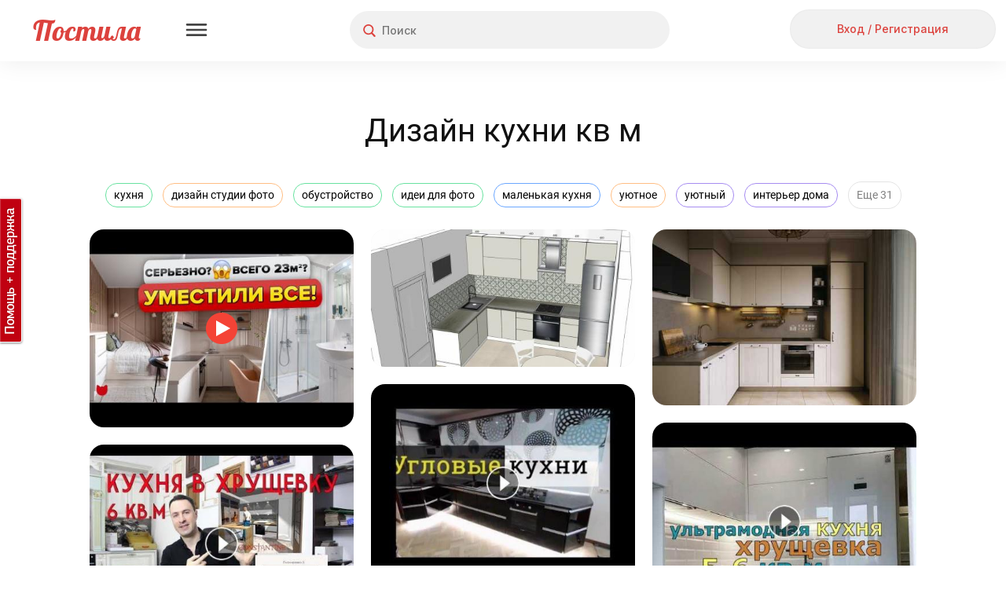

--- FILE ---
content_type: text/html; charset=utf-8
request_url: https://postila.ru/tag/dizayn_kuhni_kv_m
body_size: 37026
content:
<!doctype html>
<html lang="ru">
<head>
        <link rel="canonical" href="https://postila.ru/tag/dizayn_kuhni_kv_m" />
        
    <meta charset="utf-8">
    <meta http-equiv="X-UA-Compatible" content="IE=edge">
    <meta name="language" content="ru_ru">
    <meta http-equiv="x-dns-prefetch-control" content="on">
    <link rel="dns-prefetch" href="https://postila.ru" />
    <link rel="dns-prefetch" href="https://postila.ru" />
    <link rel="dns-prefetch" href="https://postila.ru" />
    <link rel="dns-prefetch" href="https://postila.ru" />
    <link rel="preconnect" href="https://fonts.googleapis.com" />
    <link rel="preconnect" href="https://yastatic.net/" />
    <link rel="preconnect" href="https://static.criteo.net" />
    <link rel="preconnect" href="https://ads.adfox.ru" />
    <link rel="preconnect" href="https://yandex.ru/ads/system/context.js" />
    <link rel="chrome-webstore-item" href="https://chrome.google.com/webstore/detail/dpjkpdelbaahkeeoeppmgkbliipjcnpm" />
    <!-- blueprint CSS framework -->
    <style>
        .classic-theme .base_button{font-family:Inter!important;font-style:normal!important;font-weight:500!important;font-size:16px!important;line-height:36px!important;background:0 0!important;border:none!important;background-color:#f1f1f1!important;color:#dc423d!important;height:38px!important;min-width:56px;border-radius:24px!important;box-shadow:none!important;padding:5px 15px!important;text-shadow:none!important;text-decoration:none;cursor:pointer!important;display:inline-block}.classic-theme .base_button.disabled{color:silver!important}.classic-theme .base_button_small{padding:5px 15px!important;font-size:14px!important;line-height:28px!important;height:30px!important;min-width:30px}.classic-theme input.base_button_small{height:40px!important}.classic-theme .base_button_round{border-radius:30px!important;padding:5px!important}.classic-theme .base_button:hover{background-color:#e4e4e4!important;border:none!important}.classic-theme .base_button:active{background-color:#f1f1f1!important;border:none!important}.classic-theme .base_button_red{color:#fff!important;background-color:#dc423d!important;border:none!important}.classic-theme .base_button_red:hover{background-color:#cb3b37!important;border:none!important}.classic-theme .base_button_red:active{background-color:#fa534e!important;border:none!important}.classic-theme .base_button_white{color:#101010!important;background-color:#fff!important;border:none!important}.classic-theme .base_button_border{background-color:#fff!important;border-radius:6px!important;border:1px solid #e4e4e4!important;color:#101010!important}.classic-theme .base_button_border:hover{border:1px solid #e4e4e4!important}.classic-theme .base_button_border:active{border:1px solid #e4e4e4!important}.classic-theme .base_textarea{font-family:Inter!important;font-style:normal!important;font-weight:500!important;font-size:14px!important;line-height:21px!important;color:#818181!important;background:#f1f1f1!important;border-radius:4px!important;padding:10px!important;outline:0!important;border:none!important}.classic-theme .base_textarea:hover{background:#e4e4e4!important;outline:0!important;border:none!important}.classic-theme .base_textarea:active,.classic-theme .base_textarea:focus{background:#e4e4e4!important;outline:0!important;border:none!important}.classic-theme .base_link_black{color:#101010!important;text-decoration:none!important;letter-spacing:0}.classic-theme .base_link_black:hover{color:#101010!important;text-decoration:underline!important;letter-spacing:0}.classic-theme .base_link_black:active{color:#818181!important;text-decoration:underline!important;letter-spacing:0}.classic-theme .base_link_gray{color:#818181!important;text-decoration:none!important;letter-spacing:0}.classic-theme .base_link_gray:hover{color:#818181!important;text-decoration:underline!important;letter-spacing:0}.classic-theme .base_link_gray:active{color:#c4c4c4!important;text-decoration:underline!important;letter-spacing:0}.classic-theme .base_link_red{color:#dc423d!important;text-decoration:none!important;letter-spacing:0}.classic-theme .base_link_red:hover{color:#cb3b37!important;text-decoration:underline!important;letter-spacing:0}.classic-theme .base_link_red:active{color:#fa534e!important;text-decoration:underline!important;letter-spacing:0}.classic-theme .base_tag{background:#fff;font-size:14px!important;line-height:21px!important}.classic-theme .base_tag:hover{background:#e4e4e4;border:1px solid #e4e4e4!important}.classic-theme .base_tag:active{background:#f1f1f1;border:1px solid #f1f1f1!important}.classic-theme .base_input{background-color:#f1f1f1;color:#101010;font-family:Inter!important;font-style:normal!important;font-weight:500!important;font-size:14px!important;line-height:21px!important;padding:7px;padding-left:10px;padding-right:10px;border:none!important;box-shadow:none!important;outline:0!important;margin-bottom:5px}.classic-theme .base_input:hover{border:0 #e4e4e4 solid!important;background-color:#e4e4e4;box-shadow:none!important;outline:0!important}.classic-theme .base_input:active,.classic-theme .base_input:focus{border:0 #e4e4e4 solid!important;background-color:#e4e4e4;box-shadow:none!important;outline:0!important}.classic-theme .base_select{background-color:#f1f1f1;color:#101010;font-family:Inter!important;font-style:normal!important;font-weight:500!important;font-size:14px!important;line-height:21px!important;padding:7px;padding-left:10px;padding-right:10px;border:none!important;box-shadow:none!important;outline:0!important;margin-bottom:10px;min-height:20px}.classic-theme .base_select:hover{border:0 #e4e4e4 solid!important;background-color:#e4e4e4;box-shadow:none!important;outline:0!important}.classic-theme .base_select:active,.classic-theme .base_select:focus{border:0 #e4e4e4 solid!important;background-color:#e4e4e4;box-shadow:none!important;outline:0!important}.classic-theme .base_radiobox{margin-bottom:5px;margin-left:0}.base_radiobox input[type=radio]{display:none}.classic-theme .base_radiobox label{display:inline-block;cursor:pointer;position:relative;padding-left:35px;margin-right:0;line-height:18px;user-select:none;margin-left:0;font-family:Inter!important;font-style:normal!important;font-weight:500!important}.classic-theme .base_radiobox label:before{content:"";display:inline-block;width:35px;height:24px;position:absolute;left:0;bottom:1px;background:url([data-uri]) no-repeat 0 0}.classic-theme .base_radiobox label:hover:before{background:url([data-uri]) no-repeat 0 0}.classic-theme .base_radiobox input[type=radio]:checked+label:before{background:url([data-uri]) no-repeat 0 0}.classic-theme .base_radiobox input[type=radio]:checked+label:hover:before{background:url([data-uri]) no-repeat 0 0}.classic-theme .base_radiobox input[type=radio]:disabled+label:before{filter:grayscale(100%)}.classic-theme .base_checkbox{position:absolute;opacity:0}.classic-theme .base_checkbox+label{display:inline-flex;align-items:center;user-select:none;width:auto!important;text-align:left;margin-bottom:5px;margin-left:0;font-family:Inter!important;font-style:normal!important;font-weight:500!important;font-size:14px!important;line-height:21px!important;color:#101010!important}.classic-theme .base_checkbox+label::before{content:'';display:inline-block;width:30px;height:24px;flex-shrink:0;flex-grow:0;margin-right:.5em;background-repeat:no-repeat;background-position:left center;background:url([data-uri]) no-repeat 0 0}.classic-theme .base_checkbox:checked+label::before{background:url([data-uri]) no-repeat 0 0}.classic-theme .base_checkbox+label:hover:before{content:'';display:inline-block;width:30px;height:24px;flex-shrink:0;flex-grow:0;margin-right:.5em;background-repeat:no-repeat;background-position:left center;background:url([data-uri]) no-repeat 0 0}.classic-theme .base_checkbox:checked+label:hover:before{background:url([data-uri]) no-repeat 0 0}.base_checkbox_prefix{width:20%;display:inline-block;height:10px;float:left;margin-right:7px}.phone .base_checkbox_prefix{width:0%;display:inline-block;height:10px;float:left;margin-right:0}
    </style>
    <link href="https://fonts.googleapis.com/css2?family=Inter:wght@500&display=swap" rel="stylesheet">
    <link rel="preconnect" href="https://fonts.gstatic.com" crossorigin>
        <link rel="preload" as="style" type="text/css" href="/css/blueprint/screen.css?1d675ed7c92f" media="screen, projection" />
    <link rel="stylesheet" type="text/css" href="/css/blueprint/screen.css?1d675ed7c92f" media="screen, projection" />
        <!--[if lt IE 8]>
    <link rel="stylesheet" type="text/css" href="/blueprint/css/ie.css" media="screen, projection">
    <![endif]-->
                <!--link rel="stylesheet" type="text/css" href="/css/blueprint/plugins/fancy-type/screen.css?1d675ed7c92f" media="screen, projection">
    <link rel="stylesheet" type="text/css" href="/css/main.css?1d675ed7c92f">
    <link rel="stylesheet" type="text/css" href="/css/lightbox.css?1d675ed7c92f"-->
        <link rel="preload" as="style" href="/themes/classic/css/main.css?1d675ed7c92f" />
    <link rel="stylesheet" href="/themes/classic/css/main.css?1d675ed7c92f" />

    <link rel="preload" as="style" href="/themes/classic/css/base.css?1d675ed7c92f" />
    <link rel="stylesheet" href="/themes/classic/css/base.css?1d675ed7c92f" />
    <link rel="SHORTCUT ICON" href="https://postila.ru/favicon.ico" />
    <!--[if IE]><link rel="shortcut icon" href="https://postila.ru/favicon.ico" /><![endif]-->
    <link rel="search" type="application/opensearchdescription+xml" href="/opensearch.xml" title="Postila" />
    <link rel="publisher" href="https://plus.google.com/+PostilaRu" />

    <meta name="application-name" content="Postila">
    <meta property="fb:app_id" content="344224125709546">
    <meta property="og:site_name" content="Postila.ru">
    <meta property="twitter:card" name="twitter:card" content="summary" data-app>
    <meta property="twitter:site" name="twitter:site" content="@postilaru" data-app>
    <meta property="twitter:app:android" name="twitter:app:android" content="io.postila" data-app>
    <meta property="twitter:app:id:iphone" name="twitter:app:id:iphone" content="1121343965" data-app>
    <meta name="verify-admitad" content="6938cfb451" />

<link rel="preload" as="style" href="/assets/style-h3JcBIE7VzfRciwJUQj9tw.css?1758801630?1d675ed7c92f"><link rel="preload" as="script" href="/assets/script--2-A27MKbjq97PaPtnik4XB_Q.js?1752742073?1d675ed7c92f">
<link rel="stylesheet" type="text/css" href="/assets/style-h3JcBIE7VzfRciwJUQj9tw.css?1758801630?1d675ed7c92f" />
<style type="text/css">
/*<![CDATA[*/
#main{margin-left:0}#wlt-PictureList-list .items{margin:0 auto}
/*]]>*/
</style>
<script type="text/javascript" src="/assets/script--2-A27MKbjq97PaPtnik4XB_Q.js?1752742073?1d675ed7c92f"></script>
<script type="text/javascript">
/*<![CDATA[*/
require.config({"waitSeconds":15,"shim":{"underscore":{"exports":"_"},"backbone":{"deps":["underscore"],"exports":"Backbone"},"backbone.forms":{"deps":["backbone"]},"jquery.masonry":{"exports":"jQuery.fn.masonry"},"jquery.infinitescroll":{"exports":"jQuery.fn.infinitescroll"},"jquery.autoresize":{"exports":"jQuery.fn.autoResize"},"jquery.imageload":{"exports":"jQuery.fn.bindImageLoad"},"bootstrap":{"exports":"jQuery.fn.bootstrap"},"bootstrap.switch":{"deps":["bootstrap"],"exports":"jQuery.fn.bootstrapSwitch"}},"paths":{"jquery.fixto":"\/assets\/43bb5b49\/fixto.min","hammer":"\/assets\/43bb5b49\/hammer.min","underscore":"\/assets\/43bb5b49\/underscore.min","backbone":"\/assets\/43bb5b49\/backbone.min","domReady":"\/assets\/43bb5b49\/domReady","jquery.masonry":"\/assets\/8503551\/jquery.masonry","jquery.infinitescroll":"\/assets\/bd60e9b2\/jquery.infinitescroll.min","jquery.imageload":"\/assets\/93a897c3\/jquery.imageloadevent","jquery.autoresize":"\/assets\/bd07083a\/autoresize.jquery.min","bootstrap":"\/assets\/c0a3e76c\/bootstrap.min","bootstrap.switch":"\/assets\/ab81c4d6\/bootstrap-switch.min","bbq":"\/assets\/11f5bb\/jquery.ba-bbq.min.js?1d675ed7c92f","dust":"\/assets\/43bb5b49\/dust.all","backbone.forms":"\/assets\/43bb5b49\/backbone-forms.min"}});
(function(w){w.p = w.p || {}; w.p.scripts = {'scriptFiles':{'0':{'/assets/6f2526a3/all.js':'/assets/6f2526a3/all.js','/assets/da8c6902/jquery.simpleSlide.js':'/assets/da8c6902/jquery.simpleSlide.js'},'2':{'/assets/11f5bb/jui/js/jquery-ui.min.js':'/assets/11f5bb/jui/js/jquery-ui.min.js','/assets/98f75d9f/listview/jquery.yiilistview.js':'/assets/98f75d9f/listview/jquery.yiilistview.js'}},'scripts':{'4':{'app.translate.pluraleData':'\t;(function(){p.i18n.addPlural([\"fmod(n,10)==1&&fmod(n,100)!=11\",\"(fmod(n,10)>=2&&fmod(n,10)<=4&&fmod(fmod(n,10),1)==0)&&(fmod(n,100)<12||fmod(n,100)>14)\",\"fmod(n,10)==0||(fmod(n,10)>=5&&fmod(n,10)<=9&&fmod(fmod(n,10),1)==0)||(fmod(n,100)>=11&&fmod(n,100)<=14&&fmod(fmod(n,100),1)==0)\",\"true\"], \"ru_ru\");})();','CSRF_YII':'\tp.csrf.init(\"YII_CSRF_TOKEN\", \"96bf127e75bbe09622d3b40cac105f28986c1b31\");','i18n':'\trequire([\'backbone\', \'jquery\', \'underscore\', \'domReady\'], function (Backbone, jq, _) {p.i18n.add({\"Error! Report it.\":\"\\u041e\\u0448\\u0438\\u0431\\u043a\\u0430. <a href=\\\"https:\\/\\/pishite.postila.ru\\\" target=\\\"_blank\\\">\\u0421\\u043e\\u043e\\u0431\\u0449\\u0438\\u0442\\u044c \\u043e \\u043f\\u0440\\u043e\\u0431\\u043b\\u0435\\u043c\\u0435<\\/a>\",\"Report\":\"\\u041f\\u043e\\u0436\\u0430\\u043b\\u043e\\u0432\\u0430\\u0442\\u044c\\u0441\\u044f\",\"Delete\":\"\\u0423\\u0434\\u0430\\u043b\\u0438\\u0442\\u044c\",\"See details\":\"\\u041f\\u043e\\u0434\\u0440\\u043e\\u0431\\u043d\\u0435\\u0435\",\"See details at\":\"\\u041f\\u043e\\u0434\\u0440\\u043e\\u0431\\u043d\\u0435\\u0435 \\u043d\\u0430\",\"{n} more repost|{n} more reposts\":\"\\u0438 \\u0435\\u0449\\u0451 {n} \\u0447\\u0435\\u043b\\u043e\\u0432\\u0435\\u043a|\\u0438 \\u0435\\u0449\\u0451 {n} \\u0447\\u0435\\u043b\\u043e\\u0432\\u0435\\u043a\\u0430|\\u0438 \\u0435\\u0449\\u0451 {n} \\u0447\\u0435\\u043b\\u043e\\u0432\\u0435\\u043a|\\u0438 \\u0435\\u0449\\u0451 {n} \\u0447\\u0435\\u043b\\u043e\\u0432\\u0435\\u043a\",\"{n} more like|{n} more likes\":\"\\u0438 \\u0435\\u0449\\u0451 {n} \\u0447\\u0435\\u043b\\u043e\\u0432\\u0435\\u043a|\\u0438 \\u0435\\u0449\\u0451 {n} \\u0447\\u0435\\u043b\\u043e\\u0432\\u0435\\u043a\\u0430|\\u0438 \\u0435\\u0449\\u0451 {n} \\u0447\\u0435\\u043b\\u043e\\u0432\\u0435\\u043a|\\u0438 \\u0435\\u0449\\u0451 {n} \\u0447\\u0435\\u043b\\u043e\\u0432\\u0435\\u043a\",\"{who} onto {board}\":\"{who}<br\\/> \\u0432 {board}\",\"Close\":\"\\u0417\\u0430\\u043a\\u0440\\u044b\\u0442\\u044c\",\"Close this post (ESC button)\":\"\\u0417\\u0430\\u043a\\u0440\\u044b\\u0442\\u044c \\u043f\\u043e\\u0441\\u0442 (\\u043a\\u043b\\u0430\\u0432\\u0438\\u0448\\u0430 ESC)\",\"Previous post (&#8592; button)\":\"\\u041f\\u0440\\u0435\\u0434\\u044b\\u0434\\u0443\\u0449\\u0438\\u0439 \\u043f\\u043e\\u0441\\u0442 (\\u043a\\u043b\\u0430\\u0432\\u0438\\u0448\\u0430 &#8592;)\",\"Next post (&#8594; button)\":\"\\u0421\\u043b\\u0435\\u0434\\u0443\\u044e\\u0449\\u0438\\u0439 \\u043f\\u043e\\u0441\\u0442 (\\u043a\\u043b\\u0430\\u0432\\u0438\\u0448\\u0430 &#8594;)\",\"Share this post in Facebook\":\"\\u041f\\u043e\\u0434\\u0435\\u043b\\u0438\\u0442\\u044c\\u0441\\u044f \\u043f\\u043e\\u0441\\u0442\\u043e\\u043c \\u0432 Facebook\",\"Share in Facebook\":\"\\u041f\\u043e\\u0434\\u0435\\u043b\\u0438\\u0442\\u044c\\u0441\\u044f \\u0432 Facebook\",\"Share this post in Odnoklassniki\":\"\\u041f\\u043e\\u0434\\u0435\\u043b\\u0438\\u0442\\u044c\\u0441\\u044f \\u043f\\u043e\\u0441\\u0442\\u043e\\u043c \\u0432 \\u041e\\u0434\\u043d\\u043e\\u043a\\u043b\\u0430\\u0441\\u0441\\u043d\\u0438\\u043a\\u0430\\u0445\",\"Share in Odnoklassniki\":\"\\u041f\\u043e\\u0434\\u0435\\u043b\\u0438\\u0442\\u044c\\u0441\\u044f \\u0432 OK\",\"Share in Pinterest\":\"\\u041f\\u043e\\u0434\\u0435\\u043b\\u0438\\u0442\\u044c\\u0441\\u044f \\u0432 Pinterest\",\"Buy\":\"\\u041a\\u0443\\u043f\\u0438\\u0442\\u044c\",\"Select Image to Upload\":\"\\u041d\\u0430\\u0436\\u043c\\u0438\\u0442\\u0435, \\u0447\\u0442\\u043e\\u0431\\u044b \\u0432\\u044b\\u0431\\u0440\\u0430\\u0442\\u044c \\u043a\\u0430\\u0440\\u0442\\u0438\\u043d\\u043a\\u0443 \\u0434\\u043b\\u044f \\u043f\\u043e\\u0434\\u0433\\u0440\\u0443\\u0437\\u043a\\u0438\",\"Please, wait a moment\":\"\\u041f\\u043e\\u0436\\u0430\\u043b\\u0443\\u0439\\u0441\\u0442\\u0430, \\u043f\\u043e\\u0434\\u043e\\u0436\\u0434\\u0438\\u0442\\u0435...\",\"Comments\":\"\\u041a\\u043e\\u043c\\u043c\\u0435\\u043d\\u0442\\u0430\\u0440\\u0438\\u0438\",\"Loading\":\"\\u0417\\u0430\\u0433\\u0440\\u0443\\u0437\\u043a\\u0430\",\"Signature\":\"\\u041f\\u043e\\u0434\\u043f\\u0438\\u0441\\u044c\",\"Download problem. Please check your connection and refresh page.\":\"\\u0421\\u0442\\u0440\\u0430\\u043d\\u0438\\u0446\\u0430 \\u0437\\u0430\\u0433\\u0440\\u0443\\u0436\\u0430\\u0435\\u0442\\u0441\\u044f \\u0441\\u043b\\u0438\\u0448\\u043a\\u043e\\u043c \\u0434\\u043e\\u043b\\u0433\\u043e. \\u041f\\u0440\\u043e\\u0432\\u0435\\u0440\\u044c\\u0442\\u0435 \\u0438\\u043d\\u0442\\u0435\\u0440\\u043d\\u0435\\u0442-\\u0441\\u043e\\u0435\\u0434\\u0438\\u043d\\u0435\\u043d\\u0438\\u0435 \\u0438 \\u043f\\u043e\\u043f\\u0440\\u043e\\u0431\\u0443\\u0439\\u0442\\u0435 <a href=\\\"javascript:window.location.reload(true)\\\">\\u043f\\u0435\\u0440\\u0435\\u0437\\u0430\\u0433\\u0440\\u0443\\u0437\\u0438\\u0442\\u044c \\u0441\\u0442\\u0440\\u0430\\u043d\\u0438\\u0446\\u0443<\\/a>\",\"Do you like Postila.ru? Please join us on Facebook\":\"\\u0412\\u0430\\u043c \\u043d\\u0440\\u0430\\u0432\\u0438\\u0442\\u0441\\u044f \\u041f\\u043e\\u0441\\u0442\\u0438\\u043b\\u0430?<br>\\u0415\\u0441\\u043b\\u0438 \\u0434\\u0430, \\u043f\\u043e\\u0436\\u0430\\u043b\\u0443\\u0439\\u0441\\u0442\\u0430, \\u043d\\u0430\\u0436\\u043c\\u0438\\u0442\\u0435 \\u00ab\\u041d\\u0440\\u0430\\u0432\\u0438\\u0442\\u0441\\u044f\\u00bb\",\"Done\":\"\\u0413\\u043e\\u0442\\u043e\\u0432\\u043e\",\"Thank you, I am already with you!\":\"\\u0421\\u043f\\u0430\\u0441\\u0438\\u0431\\u043e, \\u044f \\u0443\\u0436\\u0435 \\u0441 \\u0432\\u0430\\u043c\\u0438, \\u0432\\u0441\\u0451 \\u043a\\u043b\\u0430\\u0441\\u0441\\u043d\\u043e!\",\"Do you like Postila.ru? Please join us on Odnoklassniki\":\"\\u0412\\u0430\\u043c \\u043d\\u0440\\u0430\\u0432\\u0438\\u0442\\u0441\\u044f \\u041f\\u043e\\u0441\\u0442\\u0438\\u043b\\u0430?<br>\\u0415\\u0441\\u043b\\u0438 \\u0434\\u0430, \\u043f\\u0440\\u0438\\u0441\\u043e\\u0435\\u0434\\u0438\\u043d\\u044f\\u0439\\u0442\\u0435\\u0441\\u044c \\u043a \\u043d\\u0430\\u043c \\u0432 \\u041e\\u0434\\u043d\\u043e\\u043a\\u043b\\u0430\\u0441\\u0441\\u043d\\u0438\\u043a\\u0430\\u0445\",\"Post added\":\"\\u0414\\u043e\\u0431\\u0430\\u0432\\u043b\\u0435\\u043d\\u043e\",\"Post saved\":\"\\u0421\\u043e\\u0445\\u0440\\u0430\\u043d\\u0435\\u043d\\u043e\",\"Added to\":\"\\u0432\",\"Added from\":\"\\u0438\\u0437\",\"An error occurred while processing your request.\":\"\\u041e\\u0448\\u0438\\u0431\\u043a\\u0430 \\u043f\\u0440\\u0438 \\u043e\\u0431\\u0440\\u0430\\u0431\\u043e\\u0442\\u043a\\u0435 \\u0437\\u0430\\u043f\\u0440\\u043e\\u0441\\u0430.\",\"Post!\":\"\\u041f\\u043e\\u0441\\u0442!\",\"Like\":\"\\u0421\\u043f\\u0430\\u0441\\u0438\\u0431\\u043e\",\"More\":\"\\u0415\\u0449\\u0435\",\"Edit\":\"\\u0420\\u0435\\u0434\\u0430\\u043a\\u0442\\u0438\\u0440\\u043e\\u0432\\u0430\\u0442\\u044c\",\"Unsubcribe\":\"\\u041e\\u0442\\u043f\\u0438\\u0441\\u0430\\u0442\\u044c\\u0441\\u044f\",\"Unfollow\":\"\\u041e\\u0442\\u043f\\u0438\\u0441\\u0430\\u0442\\u044c\\u0441\\u044f\",\"Follow\":\"\\u041f\\u043e\\u0434\\u043f\\u0438\\u0441\\u0430\\u0442\\u044c\\u0441\\u044f\",\"Subcribe\":\"Subcribe\",\"Embed\":\"\\u0412\\u0441\\u0442\\u0440\\u043e\\u0438\\u0442\\u044c\",\"Postila\":\"\\u041f\\u043e\\u0441\\u0442\\u0438\\u043b\\u0430\",\"Post a the secret board. Only you can see this post.\":\"\\u041f\\u043e\\u0441\\u0442 \\u0438\\u0437 \\u0441\\u0435\\u043a\\u0440\\u0435\\u0442\\u043d\\u043e\\u0439 \\u0434\\u043e\\u0441\\u043a\\u0438. \\u042d\\u0442\\u043e\\u0442 \\u043f\\u043e\\u0441\\u0442 \\u043d\\u0435 \\u0432\\u0438\\u0434\\u044f\\u0442 \\u0434\\u0440\\u0443\\u0433\\u0438\\u0435 \\u043f\\u043e\\u043b\\u044c\\u0437\\u043e\\u0432\\u0430\\u0442\\u0435\\u043b\\u0438.\",\"Secret board. Only you can see this board.\":\"\\u042d\\u0442\\u043e \\u0412\\u0430\\u0448\\u0430 \\u0441\\u0435\\u043a\\u0440\\u0435\\u0442\\u043d\\u0430\\u044f \\u0434\\u043e\\u0441\\u043a\\u0430. \\u0414\\u0440\\u0443\\u0433\\u0438\\u0435 \\u043d\\u0435 \\u043c\\u043e\\u0433\\u0443\\u0442 \\u0435\\u0451 \\u043f\\u0440\\u043e\\u0441\\u043c\\u0430\\u0442\\u0440\\u0438\\u0432\\u0430\\u0442\\u044c.\",\"Subtitles\":\"\\u0422\\u0435\\u043a\\u0441\\u0442 \\u0438\\u0437 \\u0432\\u0438\\u0434\\u0435\\u043e\"});});','BPictureInit':'\t$.uniprogy && $.uniprogy.picture && $.uniprogy.picture.init({\'baseUrl\':\'https://postila.ru\',\'isGuest\':true,\'commentLength\':\'500\'});','WPictureScroll':'\t$(\"#scrollToTop\").on(\"click\", function(){\n\t            $.scrollTo(\"body\", 500, {easing:\"easeOutQuad\"});\n\t        });','CJuiDialog#wlt-BaseDialog':'\tjQuery(\'#wlt-BaseDialog\').dialog({\'autoOpen\':false,\'maxHeight\':\'100%\',\'minWidth\':600,\'maxWidth\':600,\'width\':600,\'resizable\':false,\'modal\':true,\'zIndex\':999999,\'open\':function(){\n\t    var fix = function(){\n\t        var bd = $(\'#wlt-BaseDialog\');\n\t        if (bd.is(\':visible\')) {\n\t            var paddings = (bd.innerHeight() - bd.height()),\n\t                hd = $(\'.ui-dialog-titlebar\').outerHeight();\n\t            if (bd.height() > bd.parent().height()) {\n\t                bd.height( bd.parent().innerHeight() - hd - paddings);\n\t                return true;\n\t            }\n\t            //console.log(bd.parent().innerHeight(), hd, paddings, bd.height(), bd.innerHeight());\n\t        }\n\t        return false;\n\t    }\n\t    $(window).off(\'resize\', fix);\n\t    $(window).on(\'resize\', fix);\n\t    var i = function(){\n\t        if (!fix())\n\t            setTimeout(i,40);\n\t    };\n\t    i();\n\t}});','CListView#wlt-PictureList-list':'\tjQuery(\'#wlt-PictureList-list\').yiiListView({\'ajaxUpdate\':[\'wlt-PictureList-list\'],\'ajaxVar\':\'ajax\',\'pagerClass\':\'pager\',\'loadingClass\':\'list-view-loading\',\'sorterClass\':\'sorter\',\'enableHistory\':false});','CLinkPageronclick':'\t\n\t            $(\'.pager a\').off(\'click\');\n\t            $(\'.pager a\').click(function() {\n\t                window.location.href=$(this).data(\'link\');\n\t            });\n\t            ','WPictureList-wlt-PictureList-masonry':'\t        gutterWidth = 22,\n\t        colWidth = 336,\n\t        maxCols = 0,\n\t        pageSize = 60,\n\t        placeholder = false,\n\t        isPhone = false;\n\t        tags = \'\\n<div class=\\\"head_tagslist_container\\\" style=\\\"text-align: center;\\\">\\n    <div class=\\\"head_tagslist\\\">\\n            <a\\n            style=\\\"border: 1px solid #68E2A0;\\\"\\n            class=\\\"head_tagslist_link base_tag\\\"\\n            href=\\\"https://postila.ru/tag/kuhnya\\\"\\n        >\\n            кухня        <\\/a>\\n            <a\\n            style=\\\"border: 1px solid #FFBE83;\\\"\\n            class=\\\"head_tagslist_link base_tag\\\"\\n            href=\\\"https://postila.ru/tag/dizayn_studii_foto\\\"\\n        >\\n            дизайн студии фото        <\\/a>\\n            <a\\n            style=\\\"border: 1px solid #68E2A0;\\\"\\n            class=\\\"head_tagslist_link base_tag\\\"\\n            href=\\\"https://postila.ru/tag/obustroystvo\\\"\\n        >\\n            обустройство        <\\/a>\\n            <a\\n            style=\\\"border: 1px solid #68E2A0;\\\"\\n            class=\\\"head_tagslist_link base_tag\\\"\\n            href=\\\"https://postila.ru/tag/idei_dlya_foto\\\"\\n        >\\n            идеи для фото        <\\/a>\\n            <a\\n            style=\\\"border: 1px solid #6BA7FF;\\\"\\n            class=\\\"head_tagslist_link base_tag\\\"\\n            href=\\\"https://postila.ru/tag/malenkaya_kuhnya\\\"\\n        >\\n            маленькая кухня        <\\/a>\\n            <a\\n            style=\\\"border: 1px solid #FFBE83;\\\"\\n            class=\\\"head_tagslist_link base_tag\\\"\\n            href=\\\"https://postila.ru/tag/uyutnoe\\\"\\n        >\\n            уютное        <\\/a>\\n            <a\\n            style=\\\"border: 1px solid #A68CF1;\\\"\\n            class=\\\"head_tagslist_link base_tag\\\"\\n            href=\\\"https://postila.ru/tag/uyutnyiy\\\"\\n        >\\n            уютный        <\\/a>\\n            <a\\n            style=\\\"border: 1px solid #A68CF1;\\\"\\n            class=\\\"head_tagslist_link base_tag\\\"\\n            href=\\\"https://postila.ru/tag/interer_doma\\\"\\n        >\\n            интерьер дома        <\\/a>\\n            <a\\n            style=\\\"border: 1px solid #A68CF1;\\\"\\n            class=\\\"head_tagslist_link base_tag\\\"\\n            href=\\\"https://postila.ru/tag/dizayn_kuhni_studii\\\"\\n        >\\n            дизайн кухни студии        <\\/a>\\n            <a\\n            style=\\\"border: 1px solid #6BA7FF;\\\"\\n            class=\\\"head_tagslist_link base_tag\\\"\\n            href=\\\"https://postila.ru/tag/kuhnya_dizayn\\\"\\n        >\\n            кухня дизайн        <\\/a>\\n            <a\\n            style=\\\"border: 1px solid #68E2A0;\\\"\\n            class=\\\"head_tagslist_link base_tag\\\"\\n            href=\\\"https://postila.ru/tag/sdelay_sam\\\"\\n        >\\n            сделай сам        <\\/a>\\n            <a\\n            style=\\\"border: 1px solid #6BA7FF;\\\"\\n            class=\\\"head_tagslist_link base_tag\\\"\\n            href=\\\"https://postila.ru/tag/hruschevka_dizayn\\\"\\n        >\\n            хрущевка дизайн        <\\/a>\\n            <a\\n            style=\\\"border: 1px solid #68E2A0;\\\"\\n            class=\\\"head_tagslist_link base_tag\\\"\\n            href=\\\"https://postila.ru/tag/foto_v_studii\\\"\\n        >\\n            фото в студии        <\\/a>\\n            <a\\n            style=\\\"border: 1px solid #FFBE83;\\\"\\n            class=\\\"head_tagslist_link base_tag\\\"\\n            href=\\\"https://postila.ru/tag/remont_kuhni_6_kv_m\\\"\\n        >\\n            ремонт кухни 6 кв м        <\\/a>\\n            <a\\n            style=\\\"border: 1px solid #FF8C8C;\\\"\\n            class=\\\"head_tagslist_link base_tag\\\"\\n            href=\\\"https://postila.ru/tag/dizayn_kuhni_kv_m\\\"\\n        >\\n            дизайн кухни кв м        <\\/a>\\n            <a\\n            style=\\\"border: 1px solid #A68CF1;\\\"\\n            class=\\\"head_tagslist_link base_tag\\\"\\n            href=\\\"https://postila.ru/tag/tsvet_kuhni\\\"\\n        >\\n            цвет кухни        <\\/a>\\n            <a\\n            style=\\\"border: 1px solid #7EE1EF;\\\"\\n            class=\\\"head_tagslist_link base_tag\\\"\\n            href=\\\"https://postila.ru/tag/dizayn_kuhni_v_hruschevke\\\"\\n        >\\n            дизайн кухни в хрущевке        <\\/a>\\n            <a\\n            style=\\\"border: 1px solid #A68CF1;\\\"\\n            class=\\\"head_tagslist_link base_tag\\\"\\n            href=\\\"https://postila.ru/tag/remont_kuhni_foto\\\"\\n        >\\n            ремонт кухни фото        <\\/a>\\n            <a\\n            style=\\\"border: 1px solid #FFBE83;\\\"\\n            class=\\\"head_tagslist_link base_tag\\\"\\n            href=\\\"https://postila.ru/tag/dizayn_proekt\\\"\\n        >\\n            дизайн проект        <\\/a>\\n            <a\\n            style=\\\"border: 1px solid #A68CF1;\\\"\\n            class=\\\"head_tagslist_link base_tag\\\"\\n            href=\\\"https://postila.ru/tag/kuhnya_studiya\\\"\\n        >\\n            кухня студия        <\\/a>\\n            <a\\n            style=\\\"border: 1px solid #68E2A0;\\\"\\n            class=\\\"head_tagslist_link base_tag\\\"\\n            href=\\\"https://postila.ru/tag/dizayn_kuhni_m\\\"\\n        >\\n            дизайн кухни м        <\\/a>\\n            <a\\n            style=\\\"border: 1px solid #7EE1EF;\\\"\\n            class=\\\"head_tagslist_link base_tag\\\"\\n            href=\\\"https://postila.ru/tag/foto\\\"\\n        >\\n            фото        <\\/a>\\n            <a\\n            style=\\\"border: 1px solid #A68CF1;\\\"\\n            class=\\\"head_tagslist_link base_tag\\\"\\n            href=\\\"https://postila.ru/tag/remont_holodilnikov\\\"\\n        >\\n            ремонт холодильников        <\\/a>\\n            <a\\n            style=\\\"border: 1px solid #7EE1EF;\\\"\\n            class=\\\"head_tagslist_link base_tag\\\"\\n            href=\\\"https://postila.ru/tag/kuhnya_gostinaya\\\"\\n        >\\n            кухня гостиная        <\\/a>\\n            <a\\n            style=\\\"border: 1px solid #6BA7FF;\\\"\\n            class=\\\"head_tagslist_link base_tag\\\"\\n            href=\\\"https://postila.ru/tag/remont\\\"\\n        >\\n            ремонт        <\\/a>\\n            <a\\n            style=\\\"border: 1px solid #FFBE83;\\\"\\n            class=\\\"head_tagslist_link base_tag\\\"\\n            href=\\\"https://postila.ru/tag/kompozitsii\\\"\\n        >\\n            композиции        <\\/a>\\n            <a\\n            style=\\\"border: 1px solid #FFBE83;\\\"\\n            class=\\\"head_tagslist_link base_tag\\\"\\n            href=\\\"https://postila.ru/tag/drugaya_kuhnya\\\"\\n        >\\n            другая кухня        <\\/a>\\n            <a\\n            style=\\\"border: 1px solid #A68CF1;\\\"\\n            class=\\\"head_tagslist_link base_tag\\\"\\n            href=\\\"https://postila.ru/tag/dizayn_kuhni_foto\\\"\\n        >\\n            дизайн кухни фото        <\\/a>\\n            <a\\n            style=\\\"border: 1px solid #68E2A0;\\\"\\n            class=\\\"head_tagslist_link base_tag\\\"\\n            href=\\\"https://postila.ru/tag/kuhnya_gostinaya_foto\\\"\\n        >\\n            кухня гостиная фото        <\\/a>\\n            <a\\n            style=\\\"border: 1px solid #FF8C8C;\\\"\\n            class=\\\"head_tagslist_link base_tag\\\"\\n            href=\\\"https://postila.ru/tag/dizayn_kuhni\\\"\\n        >\\n            дизайн кухни        <\\/a>\\n            <a\\n            style=\\\"border: 1px solid #7EE1EF;\\\"\\n            class=\\\"head_tagslist_link base_tag\\\"\\n            href=\\\"https://postila.ru/tag/dizayn_interera\\\"\\n        >\\n            дизайн интерьера        <\\/a>\\n            <a\\n            style=\\\"border: 1px solid #FFBE83;\\\"\\n            class=\\\"head_tagslist_link base_tag\\\"\\n            href=\\\"https://postila.ru/tag/dizayn_gostinoy\\\"\\n        >\\n            дизайн гостиной        <\\/a>\\n            <a\\n            style=\\\"border: 1px solid #68E2A0;\\\"\\n            class=\\\"head_tagslist_link base_tag\\\"\\n            href=\\\"https://postila.ru/tag/stil_kuhni\\\"\\n        >\\n            стиль кухни        <\\/a>\\n            <a\\n            style=\\\"border: 1px solid #A68CF1;\\\"\\n            class=\\\"head_tagslist_link base_tag\\\"\\n            href=\\\"https://postila.ru/tag/drugaya_kuhnya_video\\\"\\n        >\\n            другая кухня видео        <\\/a>\\n            <a\\n            style=\\\"border: 1px solid #6BA7FF;\\\"\\n            class=\\\"head_tagslist_link base_tag\\\"\\n            href=\\\"https://postila.ru/tag/stil\\\"\\n        >\\n            стиль        <\\/a>\\n            <a\\n            style=\\\"border: 1px solid #FFBE83;\\\"\\n            class=\\\"head_tagslist_link base_tag\\\"\\n            href=\\\"https://postila.ru/tag/holodilnik\\\"\\n        >\\n            холодильник        <\\/a>\\n            <a\\n            style=\\\"border: 1px solid #A68CF1;\\\"\\n            class=\\\"head_tagslist_link base_tag\\\"\\n            href=\\\"https://postila.ru/tag/dizayn_malenkoy_kuhni_v_hruschevke\\\"\\n        >\\n            дизайн маленькой кухни в хрущевке        <\\/a>\\n            <a\\n            style=\\\"border: 1px solid #FFBE83;\\\"\\n            class=\\\"head_tagslist_link base_tag\\\"\\n            href=\\\"https://postila.ru/tag/interer_kuhni\\\"\\n        >\\n            интерьер кухни        <\\/a>\\n            <a\\n            style=\\\"border: 1px solid #7EE1EF;\\\"\\n            class=\\\"head_tagslist_link base_tag\\\"\\n            href=\\\"https://postila.ru/tag/interer\\\"\\n        >\\n            интерьер        <\\/a>\\n        <\\/div>\\n    <style>\\n        .head_tagslist_container {\\n            max-width: calc(100vw - 100px);\\n            min-width: calc(100vw / 2)!important;\\n            margin-left: auto;\\n            margin-right: auto;\\n        }\\n\\n        .head_tagslist_expanded{\\n            height: auto!important;\\n            overflow: inherit!important;\\n            text-align: center!important;\\n        }\\n\\n        .phone .head_tagslist_container {\\n            width: calc(((100vw / 240) * 210));\\n            max-width: calc(100vw - 100px);\\n            margin-left: auto;\\n            margin-right: auto;\\n            margin-bottom: 0px;\\n        }\\n\\n        .head_tagslist_container {\\n            text-align: center;\\n            overflow: hidden;\\n            margin-bottom: 20px;\\n            margin-top: 10px;\\n            position: relative;\\n        }\\n\\n        .head_tagslist_container a,\\n        .head_tagslist_container a:hover {\\n            text-decoration: none;\\n        }\\n\\n        .head_tagslist_link {\\n            display: inline-block;\\n            padding: 4px;\\n            padding-left: 8px;\\n            padding-right: 8px;\\n            border-radius: 10px;\\n            margin-right: 10px;\\n            text-decoration: none;\\n            margin-bottom: 10px;\\n            font-size: 13px;\\n            line-height: 16px;\\n        }\\n\\n        .phone .head_tagslist_link {\\n            padding: 4px;\\n            padding-left: 8px;\\n            padding-right: 8px;\\n            border-radius: 20px;\\n            scroll-snap-align: start;\\n            white-space: nowrap;\\n        }\\n\\n        .head_tagslist_link:hover,\\n        .head_tagslist_link:focused,\\n        .head_tagslist_link:active{\\n            text-decoration: none;\\n        }\\n\\n        .head_tagslist_container {\\n            padding-left: 0px;\\n            padding-right: 0px;\\n            overflow-x: hidden;\\n        }\\n\\n        .head_tagslist {\\n            display: inline-block;\\n            text-align: left;\\n            height: 31px;\\n            overflow: hidden;\\n            padding-bottom: 5px;\\n        }\\n\\n        .phone .head_tagslist {\\n            width: auto;\\n            margin: auto;\\n            padding-bottom: 5px;\\n        }\\n\\n        .head_tagslist_link{\\n            margin-bottom: 15px;\\n            font-size: 14px;\\n            font-size: 14px;\\n            padding: 4px;\\n            padding-left: 10px;\\n            padding-right: 10px;\\n            border-radius: 20px;\\n            min-height: 21px;\\n        }\\n\\n        .mobile #tags-cloud {\\n            margin-top: 20px;\\n        }\\n        #head_tags_more {\\n            color: #818181;\\n            border: 1px solid #E4E4E4;\\n            padding: 6px;\\n            padding-left: 10px;\\n            padding-right: 10px;\\n            border-radius: 20px;\\n            display: inline-block;\\n        }\\n\\n        .head_tagslist_expanded .head_tagslist_link{\\n            display: inline-block!important;\\n        }\\n    <\\/style>\\n    <script>\\n        function initTagsList() {\\n            //console.log($(\\\'.head_tagslist_link\\\'));\\n            var isPhone = false;\\n            var tagsCount = $(\\\'.head_tagslist_link\\\').length;\\n            var containerWidth = $(\\\'.head_tagslist_container\\\').innerWidth();\\n            //console.log(\\\'TAGS COUNT\\\', tagsCount);\\n            //console.log(\\\'CONTAINER WIDTH\\\', containerWidth);\\n\\n            var elementsWidth = 0;\\n            var elements = $(\\\'.head_tagslist_link\\\');\\n            var visible = 0;\\n            var invisible = 0;\\n            //console.log(\\\'ELEMENTS\\\', elements);\\n            //!isPhone && $(\\\'#head_tags_more\\\').remove();\\n            for (i = 0, len = elements.length; i < len; ++i) {\\n                var element = elements[i];\\n                if (elementsWidth + $(element).outerWidth() < (containerWidth - 140)) {\\n                    elementsWidth = elementsWidth + ($(element).outerWidth() + 10);\\n                    //console.log(\\\'ELEMENTS WIDTH:\\\', element, $(element).outerWidth(), elementsWidth);\\n                    $(element).show();\\n                    visible++;\\n                } else {\\n                    $(element).hide();\\n                    invisible++;\\n                }\\n            }\\n\\n            if ($(\\\'#head_tags_more\\\').length == 0) {\\n                if (visible < elements.length) {\\n                    $(\\\'.head_tagslist\\\').append(\\\'<a id=\\\"head_tags_more\\\" class=\\\"base_tag\\\" href=\\\"#\\\">Еще \\\' + invisible + \\\'<\\/a>\\\');\\n                } else {\\n                    if ((visible > elements.length)) {\\n                        $(\\\'.head_tagslist\\\').append(\\\'<a id=\\\"head_tags_more\\\" class=\\\"base_tag\\\" href=\\\"#\\\">Меньше<\\/a>\\\');\\n                    }\\n                }\\n            } else {\\n                if ($(\\\'.head_tagslist #head_tags_more\\\').text().startsWith(\\\'Еще\\\')) {\\n                    $(\\\'.head_tagslist #head_tags_more\\\').text(\\\'Еще \\\' + invisible);\\n                }\\n            }\\n        }\\n\\n        $(\\\'body\\\').on(\\\'list.updated\\\', function() {\\n            //console.log(\\\'list.updated\\\');\\n            initTagsList();\\n        });\\n\\n        $(\\\'body\\\').on(\\\'postila.viewport\\\', function() {\\n            //console.log(\\\'postila.viewport\\\');\\n            initTagsList();\\n        });\\n\\n        $(document).ready(function() {\\n            //console.log(\\\'document ready\\\');\\n            initTagsList();\\n        });\\n\\n        $(window).on(\\\'resize\\\', function () {\\n            initTagsList();\\n        });\\n\\n        $(\\\'.head_tagslist\\\').off(\\\'click\\\', \\\'#head_tags_more\\\');\\n        $(\\\'.head_tagslist\\\').on(\\\'click\\\', \\\'#head_tags_more\\\', function() {\\n            //console.log(\\\'#head_tags_more click\\\');\\n            $(\\\'.head_tagslist\\\').toggleClass(\\\'head_tagslist_expanded\\\');\\n            if ($(\\\'.head_tagslist #head_tags_more\\\').text().startsWith(\\\'Меньше\\\')) {\\n                var invisible = $(\\\'.head_tagslist_link:hidden\\\').length;\\n                $(\\\'.head_tagslist #head_tags_more\\\').text(\\\'Еще \\\' + invisible);\\n            } else {\\n                $(\\\'.head_tagslist #head_tags_more\\\').text(\\\'Меньше\\\');\\n            }\\n        })\\n    <\\/script>\\n<\\/div>\\n\';\n\t        window.colWidth = colWidth;\n\t\n\t        $(window).resize();\n\t\n\t        // Next data need move into the function of class\n\t        if (!isPhone && false) {\n\t            p.app.clips.content.$el.css({opacity: 0.0, visibility: \"hidden\"});\n\t            p.app.clips.content.freeze();\n\t        }\n\t        require([\"backbone\", \"jquery\", \"underscore\", \"jquery.masonry\", \"jquery.infinitescroll\", \"jquery.autoresize\", \"jquery.imageload\", \"domReady\"], function(Backbone, jq, _){ //Masonry, infinitescroll, autoResize, bindImageLoad\n\t            var mobilePictureItemWidth = Math.floor((window.innerWidth - 20) / 1);\n\t            p.i18n.add({\"infinity_more\":\"\\u0417\\u0430\\u0433\\u0440\\u0443\\u0436\\u0430\\u0435\\u043c \\u0435\\u0449\\u0451\\u2026\"});\n\t            var list = $(\"#wlt-PictureList-list\"),\n\t            itemsList = list.find(\" > .items\"),\n\t            pager = list.find(\".pager\"),\n\t            itemsListUnbind = function(){\n\t                try{itemsList.infinitescroll(\"unbind\");}catch(e){};\n\t                var loadingDiv = $(\"#wlt-PictureList .loadingDiv\");\n\t                if (loadingDiv.length > 0)\n\t                    loadingDiv.replaceWith(\"<div class=\\\"listEndWrapper\\\" ><div><\\/div><\\/div>\");\n\t                else\n\t                    list.after(\"<div class=\\\"listEndWrapper\\\" ><div><\\/div><\\/div>\");\n\t                $(window).resize();\n\t                if (itemsList.masonry) {\n\t                    itemsList.masonry(\"reload\");\n\t                }\n\t                if (itemsList.hasClass(\"masonry\")) {\n\t                    itemsList.data(\'resized\', false);\n\t                    itemsList.masonry(\"reload\");\n\t                }\n\t                $(\"body\").off(\'contentresized\');\n\t                p.app.clips.content.unfreeze();\n\t            },\n\t            processPicture = function(index, element) {\n\t                var p = $(element).closest(\".pictureImage\");\n\t                var pCard = $(element).closest(\".pictureCard\");\n\t\n\t                if (isPhone) {\n\t                    var pi = $(element).closest(\".pictureImage\"),\n\t                    h = parseInt(pi.data(\"height\")),\n\t                    w = parseInt(pi.data(\"width\"));\n\t                    if (!isNaN(w) && !isNaN(h)) {\n\t                        h = (mobilePictureItemWidth - 8)/w * h;\n\t                        $(pi).height(h);\n\t                        $(\'img\', pi).width(mobilePictureItemWidth);\n\t                        $(\'img\', pi).height(h);\n\t                    }\n\t                }\n\t\n\t                var onImageComplete = function() {\n\t                    // process onload and onerror event at once\n\t                    p.find(\".indicator\").show();\n\t                    pCard.addClass(\'pictureCard-loaded\');\n\t                    p.height(\"auto\");\n\t                    undefined != typeof window.pictureList.imagesCount && window.pictureList.imagesCount--;\n\t                    if (window.pictureList.imagesCount == 0) {\n\t                        itemsList.masonry(\"reload\");\n\t                    }\n\t                }\n\t                $(element).bindImageLoad(onImageComplete, onImageComplete);\n\t\n\t                itemsList.masonry(\"reload\");\n\t            };\n\t\n\t            colWidth = window.COL_WIDTH;\n\t            gutterWidth = window.GUTTER_WIDTH;\n\t\n\t            if (placeholder) {\n\t                itemsList.prepend(placeholder);\n\t                itemsList.find(\"span.empty\").remove();\n\t                if (itemsList.hasClass(\"masonry\")) {\n\t                    itemsList.data(\'resized\', false);\n\t                    itemsList.masonry(\"reload\");\n\t                }\n\t            }\n\t\n\t            if (tags) {\n\t                $(\'#tags-cloud\').html(tags);\n\t                $(\'body\').trigger(\'list.updated\');\n\t            }\n\t\n\t            p.page.preload.once(function(){\n\t                itemsListUnbind();\n\t                if (itemsList.hasClass(\"masonry\"))\n\t                    itemsList.masonry(\"destroy\");\n\t            });\n\t            $(\"body\").off(\'contentresized\');\n\t            $(\"body\").on(\'contentresized\', function(){\n\t                //setTimeout(function() {\n\t                    p.app.clips.content.unfreeze();\n\t                    p.app.clips.content.show();\n\t                //}, 0);\n\t                $(\'.masonry\').data(\'resized\', true);\n\t            });\n\t\n\t            if (itemsList.data(\'loaded\') != 1) {\n\t                itemsList.data(\'resized\', false);\n\t\n\t                if (isPhone) {\n\t                    itemsList.children().width(mobilePictureItemWidth - 8);\n\t                    itemsList.masonry({\n\t                        itemSelector: \'.pictureItem\',\n\t                        columnWidth: mobilePictureItemWidth,\n\t                        \"gutterWidth\": 10,\n\t                        \"isFitWidth\": true\n\t                    });\n\t                } else {\n\t\n\t                    itemsList.masonry({\n\t                        \"itemSelector\": \".pictureItem\",\n\t                        \"columnWidth\": colWidth,\n\t                        \"gutterWidth\": gutterWidth,\n\t                        \"maxCols\": maxCols,\n\t                        \"isFitWidth\": true\n\t                    });\n\t                }\n\t\n\t                itemsList.data(\'loaded\', 1);\n\t            }\n\t\n\t            // Need move to Backbone view when create it\n\t            window.pictureList = {\'imagesCount\': $(\".pictureItem .pictureImage\").length};\n\t            $(\".pictureCard img:hidden\").each(processPicture);\n\t            // Need move to Backbone view when create it\n\t            $(\"#lightbox .pictureCard form.pictureCommentAdd textarea\").autoResize({\n\t            extraSpace: 0,\n\t                animate: true,\n\t                animateDuration: 0,\n\t                animateCallback: function() {\n\t                    if (itemsList.hasClass(\"masonry\")) {\n\t                        itemsList.data(\'resized\', false);\n\t                        itemsList.masonry(\"reload\");\n\t                    }\n\t                }\n\t            });\n\t\n\t            if(pager.length < 1) {\n\t                if (itemsList.find(\".pictureItem\").length > 0)\n\t                    itemsListUnbind();\n\t                return;\n\t            }\n\t\n\t            p.ads = p.ads || {}; p.ads.counter = p.ads.counter || {};\n\t\n\t            var lastPosts = (function(){\n\t                var reg = /post\\/(\\d*)(\\D.*)?/i;\n\t                return function(){\n\t                    var list = [];\n\t                    $(\'.pictureItem .pictureImage a\').each(function(){\n\t                        var u = $(this).attr(\'data-link\');\n\t                        if (!u) {\n\t                            u = $(this).attr(\'href\');\n\t                        }\n\t                        if (reg.test(u))\n\t                            list.push(u.match(reg)[1]);\n\t                    });\n\t                    return list.splice(-50).join(\';\');\n\t                };\n\t            })();\n\t\n\t            var next = $(\"#wlt-PictureList-list .pager .next a\");\n\t            next_page = (function(){\n\t                var reg_cur_page = /page(\\/|=)(\\d*)/i;\n\t                return {\n\t                    get: function () {\n\t                        var nextId = 0;\n\t                        if (next.length > 0) {\n\t                            var url = next.attr(\"data-link\");\n\t                            if (!url) {\n\t                                url = next.attr(\"href\");\n\t                            }\n\t                            if (! url) {\n\t                                itemsListUnbind();\n\t                                return;\n\t                            }\n\t                            var match = url.match(reg_cur_page);\n\t                            if (match && match.length > 2) {\n\t                                nextId = match[2];\n\t                            } else {\n\t                                itemsListUnbind();\n\t                                return;\n\t                            }\n\t                        }\n\t                        return nextId;\n\t                    }\n\t                }\n\t            })();\n\t\n\t            itemsList.infinitescroll({\n\t                navSelector : pager,\n\t                nextSelector : next,\n\t                itemSelector : \"#wlt-PictureList-list > .items\",\n\t                bufferPx : 500,\n\t                pathParse : (function(){\n\t                    var reg = /^(.*([\\/\\?&])+(page)(\\/|=))\\d*.*?$/i;\n\t                    return {\n\t                        join: function(currPage){\n\t                            var url, match, path, endurl, sep, d;\n\t                            if (next.length > 0) {\n\t                                url = next.attr(\"data-link\");\n\t                                if (!url) {\n\t                                    url = next.attr(\"href\");\n\t                                }\n\t                            } else {\n\t                                itemsListUnbind();\n\t                                return;\n\t                            }\n\t                            if (! url) {\n\t                                itemsListUnbind();\n\t                                return;\n\t                            }\n\t                            match = url.match(reg),\n\t                            path = match[1] || \'\',\n\t                            endurl = \"\",\n\t                            sep, d;\n\t                            if (typeof match[2] !== \'undefined\' && match[2] == \'/\') {\n\t                                sep = \'/\';d = \'/\';\n\t                            } else {\n\t                                sep = \'&\';d = \'=\';\n\t                            }\n\t                            if (path == \'\') {\n\t                                itemsListUnbind();\n\t                                return;\n\t                            }\n\t                            for (key in p.ads.counter) {\n\t                                endurl += (sep + \"ads[\" + key + \"]\" + d + p.ads.counter[key])\n\t                            }\n\t                            return path + next_page.get() + endurl + sep + \'last\' + d + lastPosts();\n\t                        }\n\t                    };\n\t                })(),\n\t                appendCallback: false,\n\t                loading: {\n\t                    img: p.baseUrl + \"/css/loading.gif\",\n\t                    msgText: p.t(\"infinity_more\"),\n\t                    finishedMsg: \"\",\n\t                    selector: \"#wlt-PictureList .loadingDiv\",\n\t                    alwaysShowMsg: true\n\t                }\n\t            },\n\t            // trigger Masonry as a callback\n\t            function(data) {\n\t                if (typeof window.lazyLoadImages === \'function\') {\n\t                    window.lazyLoadImages(null, true);\n\t                }\n\t                // console.log(data);\n\t                // Next url for pathParse\n\t                next = $(\".pager .next a\", data.parent());\n\t                // Scripts for execute\n\t                var scripts = data.prevObject.filter(\"script\");\n\t                // Children nodes (from infinityScroll)\n\t                var children = data.children();\n\t                var frag = document.createDocumentFragment();\n\t                // Logic from infinityscroll\n\t                while (data[0].firstChild) {\n\t                    frag.appendChild(data[0].firstChild);\n\t                }\n\t                itemsList[0].appendChild(frag);\n\t                var newElements = $(children.get());\n\t\n\t                if (undefined != typeof window.pictureList.imagesCount) {\n\t                    window.pictureList = {\'imagesCount\': 0};\n\t                }\n\t                $(newElements).each(function( index ) {\n\t                    if (!$(this).hasClass(\'ads\')) {\n\t                        window.pictureList.imagesCount++;\n\t                    }\n\t                });\n\t\n\t                if (!isPhone) itemsList.masonry(\"appended\", newElements);\n\t                var rep = /(infinitescroll|lightbox|masonry)/i\n\t                    scripts.length > 0 && scripts.each(function(){\n\t                        var js = this.text || this.textContent || this.innerHTML || \"\";\n\t                        if (!rep.test(js))\n\t                            require.exec(js);\n\t                    });\n\t                // Need move to Backbone view when create it\n\t                $(\".pictureCard img:hidden\").each(processPicture);\n\t                // Need move to Backbone view when create it\n\t                newElements.find(\".pictureCard form.pictureCommentAdd textarea\").autoResize({\n\t                extraSpace: 0,\n\t                    animate: true,\n\t                    animateDuration: 0,\n\t                    animateCallback: function() {\n\t                        if (itemsList.hasClass(\"masonry\")) {\n\t                            itemsList.data(\'resized\', false);\n\t                            itemsList.masonry(\"reload\");\n\t                        }\n\t                    }\n\t                });\n\t                newElements.each(function () {\n\t                    var id = $(this).find(\'.pictureCard\').data(\'dataItemId\');\n\t\n\t                    $(this).width(mobilePictureItemWidth - 8);\n\t\n\t                    if (id) {\n\t                        p.pictureitems.push(id);\n\t                    }\n\t                });\n\t                try {\n\t                    p.page.counters.run();\n\t                } catch (e) {}\n\t\n\t                p.riot.mount(\'*\', {\n\t                    events: p.riotEvents\n\t                });\n\t\n\t                if (children.length < pageSize) {\n\t                    itemsListUnbind();\n\t                } else {\n\t                    if (itemsList.masonry) {\n\t                        itemsList.masonry(\"reload\");\n\t                    }\n\t                }\n\t\n\t                delete(scripts, newElements, frag, children, data);\n\t            });\n\t        });','WPictureList-wlt-PictureList-updated':'\t$(\'body\').trigger(\'list.updated\')','require_templates':'\t(function(){p.templates = {\"picture.view:post\":\"{?post.socialPostingMd}\\n  {post.socialPostingMd|s}\\n{\\/post.socialPostingMd}\\n\\n{@widget name=\\\"worklet\\\" id=worklet.id title=worklet.title}\\n<a class=\\\"lightbox-close base_button base_button_white base_button_small base_button_round\\\" href=\\\"#\\\" title=\\\"{@t}Close this post (ESC button){\\/t}\\\"><\\/a>\\n\\n{?post.prevId}\\n<a href=\\\"\\/post\\/{post.prevId}\\\" title=\\\"{@t}Previous post (&#8592; button){\\/t}\\\" class=\\\"lightbox__nav lightbox__nav-prev base_button base_button_white base_button_small base_button_round\\\" data-action=\\\"prev\\\">&#8592;<\\/a>\\n{\\/post.prevId}\\n\\n{?post.nextId}\\n<a href=\\\"\\/post\\/{post.nextId}\\\" title=\\\"{@t}Next post (&#8594; button){\\/t}\\\" class=\\\"lightbox__nav lightbox__nav-next base_button base_button_white base_button_small base_button_round\\\" data-action=\\\"next\\\">&#8594;<\\/a>\\n{\\/post.nextId}\\n\\n{?showPrevNext}\\n<div class=\\\"prev-next-container\\\">\\n  {?prevPostId}\\n  <a href=\\\"\\/post\\/{prevPostId}\\\" title=\\\"{@t}Previous post{\\/t}\\\" class=\\\"nav-prev-post\\\" data-action=\\\"prev\\\">&#8592; {@t}Previous post{\\/t}<\\/a>\\n  {\\/prevPostId}\\n\\n  {?nextPostId}\\n  <a href=\\\"\\/post\\/{nextPostId}\\\" title=\\\"{@t}Next post{\\/t}\\\" class=\\\"nav-next-post\\\" data-action=\\\"next\\\">{@t}Next post{\\/t} &#8594;<\\/a>\\n  {\\/nextPostId}\\n{\\/showPrevNext}\\n<\\/div>\\n\\n{?post.categoryUrl}\\n  <div class=\\\"breadcrumb\\\">\\n    <span class=\\\"breadcrumb_blog\\\"><a href=\\\"\\/\\\" class=\\\"base_link_red\\\">\\u0413\\u043b\\u0430\\u0432\\u043d\\u0430\\u044f<\\/a><\\/span>\\n    <span class=\\\"breadcrumb_divider\\\">  &nbsp; \\/ &nbsp;  <\\/span>\\n    <span class=\\\"breadcrumb_article\\\"><a href=\\\"{post.categoryUrl|s}\\\" data-id=\\\"{post.categoryId|s}\\\" class=\\\"base_link_red\\\">{post.categoryName}<\\/a><\\/span>\\n    <span class=\\\"breadcrumb_divider\\\">  &nbsp; \\/ &nbsp;  <\\/span>\\n    <span class=\\\"breadcrumb_article\\\"><a href=\\\"{post.boardUrl|s}\\\"  class=\\\"base_link_red\\\">{post.boardName}<\\/a> <\\/span>\\n  <\\/div>\\n{\\/post.categoryUrl}\\n\\n<div id=\\\"post_{post.id}\\\" class=\'postPicture post {@eq key=post.is_private value=1}privatePicture{\\/eq} {@eq key=post.disable_ads value=1}disable_ads{\\/eq}\' data-trust-level=\\\"{post.user.censor_trust_level}\\\" data-media-type=\\\"{?post.video}video{:else}image{\\/post.video}\\\">\\n    <div class = \\\"nextPostId\\\" data-id=\\\"{ScrollNextPostId}\\\"><\\/div><div class = \\\"PostId\\\" data-id=\\\"{post.id}\\\"><\\/div>\\n    {?post.buttons}\\n    <div class=\'pictureButtons post-actions\' data-post_id=\\\"{post.id}\\\">\\n        {post.buttons|s}\\n    <\\/div>\\n    {\\/post.buttons}\\n    <div class=\\\"post-content\\\">\\n    {?post.video}\\n        {post.video.source|s}\\n    {:else}{?post.alt_body}\\n        <link rel=\\\"stylesheet\\\" href=\\\"\\/\\/cdnjs.cloudflare.com\\/ajax\\/libs\\/highlight.js\\/8.9.1\\/styles\\/default.min.css\\\">\\n        <script src=\\\"\\/\\/cdnjs.cloudflare.com\\/ajax\\/libs\\/highlight.js\\/8.9.1\\/highlight.min.js\\\"><\\/script>\\n        <script>hljs.initHighlightingOnLoad();<\\/script>\\n        <div class=\\\"post__picture post__picture-type_code\\\" style=\\\"width:660px; text-align: left; background-color: #fff !important\\\">\\n            <pre><code style=\\\"background-color: #fff !important; font-size: 14px; line-height: 1.2\\\">{post.alt_body|s}<\\/code><\\/pre>\\n        <\\/div>\\n    {:else}{?post.iframelyHTML}\\n        <div class=\\\"post__picture post__picture-type_iframely\\\" style=\\\"width:660px\\\"><center>{post.iframelyHTML|s}<\\/center><\\/div>\\n    {:else}{?post.img}\\n        {?post.outLink}\\n        \\t\\t  {@if cond=\\\"\'{app.user.id}\' == \'0\'\\\"}\\n        \\t\\t  {:else}\\n                <a class=\\\"view\\\" {?post.outLink}target=\\\"_blank\\\"{\\/post.outLink} data-post_id=\\\"{post.id}\\\" rel=\\\"nofollow\\\" {?post.outLink}href=\\\"{post.outLink}\\\"{\\/post.outLink} {?post.outLinkClick}onclick=\\\"{post.outLinkClick}\\\"{\\/post.outLinkClick}>\\n              {\\/if}\\n        {\\/post.outLink}\\n        <div class=\\\"pictureContainer\\\">\\n            <div class=\\\"post__picture post__picture-type_iframely\\\" style=\\\"width:660px\\\">{post.iframelyHTML|s}<\\/div>\\n            <img src=\\\"{post.img.src|s}\\\"\\n                alt=\\\"{post.message|s}\\\"\\n                {@gt key=post.img.width value=\\\"0\\\"}width=\\\"{post.img.width}\\\"{\\/gt}\\n                {@gt key=post.img.height value=\\\"0\\\"}height=\\\"{post.img.height}\\\"{\\/gt}\\n                class=\\\"loading-post-img\\\"\\n                style=\\\"{post.img_style|s}\\\"\\n            \\/>\\n            {@eq key=post.is_phone value=\\\"4\\\"}\\n            {?post.outLink}{?post.sourceDomain}<div class=\\\"post__picture_source\\\"><span>{post.sourceDomain|s}<\\/span><\\/div>{\\/post.sourceDomain}{\\/post.outLink}\\n            {\\/eq}\\n            {?post.image_original}\\n                {@gt key=post.img.width value=\\\"600\\\"}\\n                    <div class=\\\"post__picture_toolbar\\\">\\n                        <a href=\\\"{post.image_original}\\\" target=\\\"_blank\\\" class=\\\"view post__picture_toolbar_item mi\\\">zoom_in<\\/a>\\n                    <\\/div>\\n                {\\/gt}\\n            {\\/post.image_original}\\n            {#post.picture.fragments}\\n                {?caption}\\n                    <div id=\\\"fragmentCaption{index}\\\" class=\\\"fragmentCaption\\\" style=\\\"bottom:{bottom}\\\">{caption|s}<\\/div>\\n                {\\/caption}\\n            {\\/post.picture.fragments}\\n        <\\/div>\\n        {?post.outLink}\\n          {@if cond=\\\"\'{app.user.id}\' == \'0\'\\\"}\\n          {:else}\\n            <\\/a>\\n          {\\/if}\\n        {\\/post.outLink}\\n    {\\/post.img}{\\/post.iframelyHTML}{\\/post.alt_body}{\\/post.video}\\n    <\\/div>\\n<\\/div>\\n\\n<div class=\\\"post-source-info\\\">\\n    {?post.outLink}\\n    <div class=\\\"post-source\\\">\\n    {@if cond=\\\"\'{app.user.id}\' == \'0\'\\\"}\\n            <span class=\\\"base_link_gray\\\" id=\\\"outLink{post.id}\\\">\\n              {post.sourceDomain|s}\\n            <\\/span>\\n            <script>\\n            $(\\\"#outLink{post.id}\\\").click(function() {\\n                window.open(\\\"https:\\/\\/{post.serverName}{post.outLink|s}\\\", \'_blank\');\\n            });\\n            <\\/script>\\n       {:else}\\n        <a href=\\\"{post.outLink|s}\\\" class=\\\"base_link_gray\\\" target=\\\"_blank\\\">\\n          {post.sourceDomain|s}\\n        <\\/a>\\n        {\\/if}\\n    <\\/div>\\n    {\\/post.outLink}\\n    {?post.postInfo}\\n    <div class=\\\"post-info\\\">\\n        {post.postInfo|s}\\n    <\\/div>\\n    {\\/post.postInfo}\\n    {?post.inoDomain}\\n    <div class=\\\"post-inoDomain\\\" style=\\\"color: #DC423D;\\\">\\n      \\u0438\\u0441\\u0442\\u043e\\u0447\\u043d\\u0438\\u043a \\u043f\\u0440\\u0438\\u0437\\u043d\\u0430\\u043d \\u0438\\u043d\\u043e\\u0430\\u0433\\u0435\\u043d\\u0442\\u043e\\u043c \\u043f\\u043e \\u0440\\u0435\\u0448\\u0435\\u043d\\u0438\\u044e \\u041c\\u0438\\u043d\\u044e\\u0441\\u0442\\u0430 \\u0420\\u0424\\n    <\\/div>\\n    {\\/post.inoDomain}\\n<\\/div>\\n\\n<h1 class=\'pictureMessage post-message\'>\\n    <span>{post.message|s}<\\/span>\\n    {?post.microdata}\\n      <a class=\\\"post-detail-link base_link_red\\\" href=\\\"#pmd{post.id}\\\">{@t}See details{\\/t}<\\/a>\\n    {\\/post.microdata}\\n<\\/h1>\\n\\n{?post.sight}\\n<div class=\\\"post-sight\\\">\\n<div class=\\\"head\\\">\\u0412\\u0437\\u0433\\u043b\\u044f\\u0434 \\u041f\\u043e\\u0441\\u0442\\u0438\\u043b\\u044b<\\/div>\\n  {post.sight|s}\\n<\\/div>\\n{\\/post.sight}\\n\\n\\n{?post.text}\\n<div class=\\\"post-text\\\">\\n  {post.text|s}\\n<\\/div>\\n{\\/post.text}\\n\\n<!--div class=\\\"post-board-category\\\">\\n    {?post.channel}\\n    <span class=\\\"post-board\\\" data-id=\\\"{post.boardId|s}\\\">\\n      <span class=\\\"post-channel\\\">{post.channel|s}<\\/span>\\n    <\\/span>\\n    {\\/post.channel}\\n    {?post.categoryUrl}\\n      <a class=\\\"post-category base_link_black\\\" href=\\\"{post.categoryUrl|s}\\\">{post.categoryName}<\\/a>\\n    {\\/post.categoryUrl}\\n<\\/div-->\\n{?post.specified_tags}\\n<div class=\\\"post-specified-tags\\\">\\n  {post.specified_tags|s}\\n<\\/div>\\n{\\/post.specified_tags}\\n<div class=\\\"post-author clearfix\\\">\\n{?post.view_author}\\n  <div class=\'column post__avatar\'>\\n    {>avatar model=post.user \\/}\\n  <\\/div>\\n  <div class=\\\"post-author-name\\\">\\n    <div class=\\\"author-name\\\" data-id=\\\"{post.userId}\\\">\\n      <a href=\\\"\\/{post.user.url|s}\\\" class=\\\"base_link_black\\\">{post.authorName}<\\/a>\\n    <\\/div>\\n    <div class=\\\"post-author-info\\\">\\n      {post.authorFollowers|s}<br\\/>\\n    <\\/div>\\n  <\\/div>\\n{:else}\\n \\n{\\/post.view_author}\\n\\n{?post.bot}\\n  <div class=\\\"isbot\\\"><\\/div>\\n{\\/post.bot}  \\n{@eq key=app.user.id value=post.user.id}\\n        {@eq key=post.is_private value=1}\\n            <div class=\\\"privatePost\\\">\\n                <img width=\\\"32\\\" src=\\\"\\/images\\/glyphicons_lock_64.png\\\" style=\\\"opacity: 0.5;\\\" title=\\\"{@t}Post a the secret board. Only you can see this post.{\\/t}\\\">\\n            <\\/div>\\n        {\\/eq}\\n    {:else}\\n        {@eq key=post.is_private value=1}\\n            <div class=\\\"privatePost\\\">\\n                <img width=\\\"32\\\" src=\\\"\\/images\\/glyphicons_lock_64.png\\\" style=\\\"opacity: 0.5;\\\" title=\\\"{@t}Post a the secret board. Only you can see this post.{\\/t}\\\">\\n            <\\/div>\\n        {:else}\\n            <div class=\\\"userAction followLink buttonLink\\\">\\n                {post.user.followLink|s}\\n            <\\/div>\\n        {\\/eq}\\n    {\\/eq}\\n<\\/div>\\n\\n{?babyWidget}\\n<div>{babyWidget|s}<\\/div>\\n{\\/babyWidget}\\n\\n\\n<!-- comments begin -->\\n{?post.commentsList}\\n<div class=\\\"post-comments\\\">\\n{>\\\"{post.commentsList.template|s}\\\" data=post.commentsList.data element=post.commentsList.element id=post.commentsList.id title=post.commentsList.title add_form=post.commentsList.add_form count=post.comments baseurl=post.commentsList.baseurl maxonpage=post.commentsList.maxonpage \\/}\\n<\\/div>\\n{\\/post.commentsList}\\n<!-- comments end -->\\n\\n<!-- likes begin -->\\n{?post.likesList.data-}\\n{>\\\"{post.likesList.template|s}\\\" data=post.likesList.data element=post.likesList.element id=post.likesList.id title=post.likesList.title all=post.likes count=post.likesList.count \\/}\\n{\\/post.likesList.data-}\\n<!-- likes end -->\\n\\n<!-- reposts begin -->\\n{?post.repostsList.data-}\\n{>\\\"{post.repostsList.template|s}\\\" data=post.repostsList.data element=post.repostsList.element id=post.repostsList.id title=post.repostsList.title all=post.reposts count=post.repostsList.count \\/}\\n{\\/post.repostsList.data-}\\n<!-- reposts end -->\\n\\n<!--div class=\\\"layout__row\\\">\\n{?post.merchandise}\\n    <a target=\\\"_blank\\\" style=\\\"text-decoration:none\\\" rel=\\\"nofollow\\\" href=\\\"{post.outLink}\\\">\\n    <div class=\\\"layout__col layout__col-half merchandise-buy\\\" data-counters=\\\"no\\\">\\n        {?post.merchandise.price}\\n        <div class=\\\"price\\\">\\n            <nobr>\\n            {?post.merchandise.price_usual}<span class=\\\"price-strikeout\\\">{post.merchandise.price_usual}<\\/span>{\\/post.merchandise.price_usual}&nbsp;\\n            {post.merchandise.price}\\n            <\\/nobr>\\n        <\\/div>\\n        {\\/post.merchandise.price}\\n        <div class=\\\"button button-big button-merchandise\\\" title=\\\"{@t}Buy{\\/t}\\\">\\n          {@t}Buy{\\/t}\\n        <\\/div>\\n    {?post.merchandise.info}\\n    <\\/div><div class=\\\"layout__col layout__col-half merchandise-shop-info\\\" data-counters=\\\"no\\\">\\n        {post.merchandise.info|nl2br}\\n    <\\/div>\\n    {\\/post.merchandise.info}\\n    <\\/a>\\n{:else}\\n    <div class=\\\"layout__col layout__col-third layout__col-mobile social-likes\\\" data-counters=\\\"no\\\">\\n        <div class=\\\"facebook button button-big button-facebook\\\" title=\\\"{@t}Share this post in Facebook{\\/t}\\\" onclick=\\\"ga(\'send\', \'event\', \'Post - Share\', \'big\', \'FB\');\\\">{@t}Share in Facebook{\\/t}<\\/div>\\n    <\\/div>\\n    <div class=\\\"layout__col layout__col-third layout__col-mobile social-likes\\\" data-counters=\\\"no\\\">\\n        <div class=\\\"odnoklassniki button button-big button-ok\\\" title=\\\"{@t}Share this post in Odnoklassniki{\\/t}\\\" onclick=\\\"ga(\'send\', \'event\', \'Post - Share\', \'big\', \'OK\');\\\">{@t}Share in Odnoklassniki{\\/t}<\\/div>\\n    <\\/div>\\n    <div class=\\\"layout__col layout__col-third layout__col-mobile social-likes\\\" data-counters=\\\"no\\\">\\n        <div class=\\\"pinterest button button-big button-pinterest\\\" title=\\\"{@t}Share this post in Pinterest{\\/t}\\\" onclick=\\\"ga(\'send\', \'event\', \'Post - Share\', \'big\', \'Pinterest\');\\\">{@t}Share in Pinterest{\\/t}<\\/div>\\n    <\\/div>\\n{\\/post.merchandise}\\n<\\/div-->\\n\\n{!@eq key=app.user.id value=post.user.id!}\\n{!:else!}\\n    {@eq key=post.is_private value=1}\\n    {:else}\\n        {@eq key=post.disable_ads value=0}\\n            \\n        {\\/eq}\\n    {\\/eq}\\n{!\\/eq!}\\n\\n{! NS: begin hack !}\\n{!@eq key=app.user.id value=post.user.id!}\\n{!:else!}\\n    {@eq key=post.is_private value=1}\\n    {:else}\\n        {@eq key=post.disable_ads value=0}\\n            {?post.user.censor_trust_level}\\n                <div id=\\\"gAds\\\">\\n                    <div>\\n                        {post.inside_post_banner|s}\\n                    <\\/div>\\n                    <script type=\\\"text\\/javascript\\\">\\n                        \\/\\/window.ga && ga(\'send\', \'event\', \'showrek\', \'zone:content\');\\n                        if (typeof window.SlickJumpFullUpdate === \'function\') {\\n                            window.SlickJumpFullUpdate();\\n                        }\\n                        \\/*\\n                        style=\\\"overflow: hidden; width: 100%; margin-top: 20px; margin-bottom: 20px;\\\"\\n                        p && p.page.afterscript.once(function () {\\n                            var gAds = $(\'#gAds\');\\n                            if (window.IS_PHONE) {\\n                                gAds.attr(\'height\', \'290px\');\\n                                gAds.css(\'height\', \'290px\');\\n                                gAds.css(\'overflow\', \'hidden\');\\n                            }\\n                        });*\\/\\n                    <\\/script>\\n                <\\/div>\\n            {\\/post.user.censor_trust_level}\\n        {\\/eq}\\n    {\\/eq}\\n{!\\/eq!}\\n{! NS: end hack !}\\n\\n\\n<!-- microdata -->\\n{?post.microdata}\\n    <a id=\\\"pmd{post.id}\\\"><\\/a>\\n{\\/post.microdata}\\n\\n{?post.microdata}\\n    <div class=\\\"post_microdata\\\">\\n        {post.microdata|s}\\n        {?post.outLink}\\n          <div class=\\\"post-source\\\">\\n              <a href=\\\"{post.outLink|s}\\\" class=\\\"base_link_red\\\">\\n                {post.sourceDomain|s}\\n              <\\/a>\\n          <\\/div>\\n        {\\/post.outLink}\\n    <\\/div>\\n{\\/post.microdata}\\n\\n{?post.microdataRaw}\\n  {post.microdataRaw|s}\\n{\\/post.microdataRaw}\\n<!-- microdata end -->\\n\\n<!-- subtitles -->\\n{?post.subtitles}\\n    <div class=\\\"post_subtitles\\\">\\n        <div class=\\\"post_subtitles-title\\\">{@t}Subtitles{\\/t}:<\\/div>\\n        <div class=\\\"post_subtitles-content\\\">{post.subtitles|s}<\\/div>\\n    <\\/div>\\n{\\/post.subtitles}\\n<!-- subtitles end -->\\n<div id=\\\"adfox_174429870560136549\\\"><\\/div>\\n\\n<script type=\\\"text\\/javascript\\\" id=\\\"post_script_{post.id}\\\">\\n\\n  var lenta_postov = false;\\n  \\/*\\n  $(function () {\\n\\n    isPhone = $(\\\"body.classic-theme\\\").hasClass(\\\"phone\\\");\\n    if(isPhone){\\n      window.yaContextCb.push(()=>{\\n        Ya.adfoxCode.create({\\n          ownerId: 337827,\\n          containerId: \'adfox_174429870560136549\',\\n          params: {\\n            p1: \'dcmto\',\\n            p2: \'grrk\'\\n          }\\n        })\\n      })\\n    }\\n    $.ajax({\\n      url: \'{post.categoryUrl|s}?page={post.id}&fixedpost=1\',\\n      type: \'GET\',\\n      success: function (data) {\\n        \\n        if (data) {\\n          $(\'.footer.container\').before(\'<div id=\\\"top__all\\\" class=\\\"top__all\\\"><\\/div>\')\\n\\n         $(\'#top__all\').html(data);\\n          $(\'#top__all .worklet-title h1\').html(\\\"\\u0412\\u0430\\u043c <span>\\u043c\\u043e\\u0436\\u0435\\u0442 \\u0431\\u044b\\u0442\\u044c<\\/span> \\u0438\\u043d\\u0442\\u0435\\u0440\\u0435\\u0441\\u043d\\u043e\\\")\\n\\n        }\\n      }\\n    });\\n  });\\n  \\n *\\/\\n<\\/script>\\n\\n{?post.secondMessage}\\n<div>\\n    {post.secondMessage|s}\\n<div>\\n{\\/post.secondMessage}\\n\\n<div id=\\\"post_view_end\\\"\\/>\\n\\n{\\/widget}\\n\\n{?post.spamNotice}\\n  {post.spamNotice|s}\\n{\\/post.spamNotice}\\n\\n{?post.categoryUrl}\\n<script type=\\\"application\\/ld+json\\\">\\n    {\\n      \\\"@context\\\": \\\"https:\\/\\/schema.org\\\",\\n      \\\"@type\\\": \\\"BreadcrumbList\\\",\\n      \\\"itemListElement\\\": [{\\n        \\\"@type\\\": \\\"ListItem\\\",\\n        \\\"position\\\": 0,\\n        \\\"name\\\": \\\"\\u0413\\u043b\\u0430\\u0432\\u043d\\u0430\\u044f\\\",\\n        \\\"item\\\": \\\"https:\\/\\/postila.ru\\/\\\"\\n      },{\\n        \\\"@type\\\": \\\"ListItem\\\",\\n        \\\"position\\\": 1,\\n        \\\"name\\\": \\\"{post.categoryName}\\\",\\n        \\\"item\\\": \\\"{post.categoryUrl|s}\\\"\\n      }]\\n    }\\n<\\/script>\\n{\\/post.categoryUrl}\\n\",\"avatar\":\"{?model}\\n  {@if cond=\\\"\'{app.user.id}\' == \'0\'\\\"}\\n    <a class=\\\"avatar user-status-{model.status}\\\" href=\\\"\\/{model.username|s}\\\">\\n      <span class=\\\"avatar-image\\\" style=\\\"background: url({?model.getAvatar}{model.getAvatar|s}{:else}{model.avatar|s}{\\/model.getAvatar}) no-repeat;\\\"><\\/span>\\n    <\\/a>\\n  {:else}\\n    <a class=\\\"avatar user-status-{model.status}\\\" href=\\\"\\/{model.username|s}\\\">\\n      <span class=\\\"avatar-image\\\" style=\\\"background: url({?model.getAvatar}{model.getAvatar|s}{:else}{model.avatar|s}{\\/model.getAvatar}) no-repeat;\\\"><\\/span>\\n    <\\/a>\\n  {\\/if}\\n{\\/model}\",\"worklet\":\"<div id=\\\"{id|s}\\\" class=\\\"worklet\\\">\\n\\t{?title}<div class=\\\"worklet-title\\\"><h1>{title|s}<\\/h1><\\/div>{\\/title}\\n\\t<div class=\\\"worklet-info notice hide\\\"><\\/div>\\n\\t<div class=\\\"worklet-content\\\">{content|s}<\\/div>\\n<\\/div>\",\"list\":\"<div class=\\\"list-view\\\" id=\\\"{id}-list\\\">\\r\\n<div class=\\\"items\\\">\\r\\n{content|s}\\r\\n<\\/div>\\r\\n{?pager}\\r\\n    {@pager count=count maxonpage=maxonpage baseurl=baseurl \\/}\\r\\n{\\/pager}\\r\\n<div title=\\\"?ajax={id}-list\\\" style=\\\"display:none\\\" class=\\\"keys\\\">\\r\\n{#data}\\r\\n<span>{id}<\\/span>\\r\\n{\\/data}\\r\\n<\\/div>\\r\\n<\\/div>\\r\\n\"};if(p.renderer && typeof p.renderer.compileTpls === \'function\'){p.renderer.compileTpls(p.templates);p.templates = null;};})();'},'1':{'WBaseInit':'window.IS_PHONE = false;'},'3':{'showCookieNotice':'   require([\"jquery\"], function(){\n                        $(function(){\n                            $.get(\"/base/cookienotice\", function(data) {\n                                $(\"body\").append(data);\n                                $(\"#cookie_notice .cookie_notice-control button.close\").click(function(){\n                                    console.log(\"close\");\n                                    var cookie_date = new Date();\n                                    document.cookie=\"disableCookieNotice=1; path=/\";\n                                    $(\"#cookie_notice\").remove();\n                                });\n                                $(\"#cookie_notice\").show();\n                            });\n                        });\n                    });\n                '}},'staticRelease':'1d675ed7c92f'};})(window)
/*]]>*/
</script>
<script type="text/javascript">
/*<![CDATA[*/
var app = {messages: {"Error! Report it.":"\u041e\u0448\u0438\u0431\u043a\u0430. <a href=\"https:\/\/pishite.postila.ru\" target=\"_blank\">\u0421\u043e\u043e\u0431\u0449\u0438\u0442\u044c \u043e \u043f\u0440\u043e\u0431\u043b\u0435\u043c\u0435<\/a>","Report":"\u041f\u043e\u0436\u0430\u043b\u043e\u0432\u0430\u0442\u044c\u0441\u044f","Delete":"\u0423\u0434\u0430\u043b\u0438\u0442\u044c","See details":"\u041f\u043e\u0434\u0440\u043e\u0431\u043d\u0435\u0435","See details at":"\u041f\u043e\u0434\u0440\u043e\u0431\u043d\u0435\u0435 \u043d\u0430","{n} more repost|{n} more reposts":"\u0438 \u0435\u0449\u0451 {n} \u0447\u0435\u043b\u043e\u0432\u0435\u043a|\u0438 \u0435\u0449\u0451 {n} \u0447\u0435\u043b\u043e\u0432\u0435\u043a\u0430|\u0438 \u0435\u0449\u0451 {n} \u0447\u0435\u043b\u043e\u0432\u0435\u043a|\u0438 \u0435\u0449\u0451 {n} \u0447\u0435\u043b\u043e\u0432\u0435\u043a","{n} more like|{n} more likes":"\u0438 \u0435\u0449\u0451 {n} \u0447\u0435\u043b\u043e\u0432\u0435\u043a|\u0438 \u0435\u0449\u0451 {n} \u0447\u0435\u043b\u043e\u0432\u0435\u043a\u0430|\u0438 \u0435\u0449\u0451 {n} \u0447\u0435\u043b\u043e\u0432\u0435\u043a|\u0438 \u0435\u0449\u0451 {n} \u0447\u0435\u043b\u043e\u0432\u0435\u043a","{who} onto {board}":"{who}<br\/> \u0432 {board}","Close":"\u0417\u0430\u043a\u0440\u044b\u0442\u044c","Close this post (ESC button)":"\u0417\u0430\u043a\u0440\u044b\u0442\u044c \u043f\u043e\u0441\u0442 (\u043a\u043b\u0430\u0432\u0438\u0448\u0430 ESC)","Previous post (&#8592; button)":"\u041f\u0440\u0435\u0434\u044b\u0434\u0443\u0449\u0438\u0439 \u043f\u043e\u0441\u0442 (\u043a\u043b\u0430\u0432\u0438\u0448\u0430 &#8592;)","Next post (&#8594; button)":"\u0421\u043b\u0435\u0434\u0443\u044e\u0449\u0438\u0439 \u043f\u043e\u0441\u0442 (\u043a\u043b\u0430\u0432\u0438\u0448\u0430 &#8594;)","Share this post in Facebook":"\u041f\u043e\u0434\u0435\u043b\u0438\u0442\u044c\u0441\u044f \u043f\u043e\u0441\u0442\u043e\u043c \u0432 Facebook","Share in Facebook":"\u041f\u043e\u0434\u0435\u043b\u0438\u0442\u044c\u0441\u044f \u0432 Facebook","Share this post in Odnoklassniki":"\u041f\u043e\u0434\u0435\u043b\u0438\u0442\u044c\u0441\u044f \u043f\u043e\u0441\u0442\u043e\u043c \u0432 \u041e\u0434\u043d\u043e\u043a\u043b\u0430\u0441\u0441\u043d\u0438\u043a\u0430\u0445","Share in Odnoklassniki":"\u041f\u043e\u0434\u0435\u043b\u0438\u0442\u044c\u0441\u044f \u0432 OK","Share in Pinterest":"\u041f\u043e\u0434\u0435\u043b\u0438\u0442\u044c\u0441\u044f \u0432 Pinterest","Buy":"\u041a\u0443\u043f\u0438\u0442\u044c","Select Image to Upload":"\u041d\u0430\u0436\u043c\u0438\u0442\u0435, \u0447\u0442\u043e\u0431\u044b \u0432\u044b\u0431\u0440\u0430\u0442\u044c \u043a\u0430\u0440\u0442\u0438\u043d\u043a\u0443 \u0434\u043b\u044f \u043f\u043e\u0434\u0433\u0440\u0443\u0437\u043a\u0438","Please, wait a moment":"\u041f\u043e\u0436\u0430\u043b\u0443\u0439\u0441\u0442\u0430, \u043f\u043e\u0434\u043e\u0436\u0434\u0438\u0442\u0435...","Comments":"\u041a\u043e\u043c\u043c\u0435\u043d\u0442\u0430\u0440\u0438\u0438","Loading":"\u0417\u0430\u0433\u0440\u0443\u0437\u043a\u0430","Signature":"\u041f\u043e\u0434\u043f\u0438\u0441\u044c","Download problem. Please check your connection and refresh page.":"\u0421\u0442\u0440\u0430\u043d\u0438\u0446\u0430 \u0437\u0430\u0433\u0440\u0443\u0436\u0430\u0435\u0442\u0441\u044f \u0441\u043b\u0438\u0448\u043a\u043e\u043c \u0434\u043e\u043b\u0433\u043e. \u041f\u0440\u043e\u0432\u0435\u0440\u044c\u0442\u0435 \u0438\u043d\u0442\u0435\u0440\u043d\u0435\u0442-\u0441\u043e\u0435\u0434\u0438\u043d\u0435\u043d\u0438\u0435 \u0438 \u043f\u043e\u043f\u0440\u043e\u0431\u0443\u0439\u0442\u0435 <a href=\"javascript:window.location.reload(true)\">\u043f\u0435\u0440\u0435\u0437\u0430\u0433\u0440\u0443\u0437\u0438\u0442\u044c \u0441\u0442\u0440\u0430\u043d\u0438\u0446\u0443<\/a>","Do you like Postila.ru? Please join us on Facebook":"\u0412\u0430\u043c \u043d\u0440\u0430\u0432\u0438\u0442\u0441\u044f \u041f\u043e\u0441\u0442\u0438\u043b\u0430?<br>\u0415\u0441\u043b\u0438 \u0434\u0430, \u043f\u043e\u0436\u0430\u043b\u0443\u0439\u0441\u0442\u0430, \u043d\u0430\u0436\u043c\u0438\u0442\u0435 \u00ab\u041d\u0440\u0430\u0432\u0438\u0442\u0441\u044f\u00bb","Done":"\u0413\u043e\u0442\u043e\u0432\u043e","Thank you, I am already with you!":"\u0421\u043f\u0430\u0441\u0438\u0431\u043e, \u044f \u0443\u0436\u0435 \u0441 \u0432\u0430\u043c\u0438, \u0432\u0441\u0451 \u043a\u043b\u0430\u0441\u0441\u043d\u043e!","Do you like Postila.ru? Please join us on Odnoklassniki":"\u0412\u0430\u043c \u043d\u0440\u0430\u0432\u0438\u0442\u0441\u044f \u041f\u043e\u0441\u0442\u0438\u043b\u0430?<br>\u0415\u0441\u043b\u0438 \u0434\u0430, \u043f\u0440\u0438\u0441\u043e\u0435\u0434\u0438\u043d\u044f\u0439\u0442\u0435\u0441\u044c \u043a \u043d\u0430\u043c \u0432 \u041e\u0434\u043d\u043e\u043a\u043b\u0430\u0441\u0441\u043d\u0438\u043a\u0430\u0445","Post added":"\u0414\u043e\u0431\u0430\u0432\u043b\u0435\u043d\u043e","Post saved":"\u0421\u043e\u0445\u0440\u0430\u043d\u0435\u043d\u043e","Added to":"\u0432","Added from":"\u0438\u0437","An error occurred while processing your request.":"\u041e\u0448\u0438\u0431\u043a\u0430 \u043f\u0440\u0438 \u043e\u0431\u0440\u0430\u0431\u043e\u0442\u043a\u0435 \u0437\u0430\u043f\u0440\u043e\u0441\u0430.","Post!":"\u041f\u043e\u0441\u0442!","Like":"\u0421\u043f\u0430\u0441\u0438\u0431\u043e","More":"\u0415\u0449\u0435","Edit":"\u0420\u0435\u0434\u0430\u043a\u0442\u0438\u0440\u043e\u0432\u0430\u0442\u044c","Unsubcribe":"\u041e\u0442\u043f\u0438\u0441\u0430\u0442\u044c\u0441\u044f","Unfollow":"\u041e\u0442\u043f\u0438\u0441\u0430\u0442\u044c\u0441\u044f","Follow":"\u041f\u043e\u0434\u043f\u0438\u0441\u0430\u0442\u044c\u0441\u044f","Subcribe":"Subcribe","Embed":"\u0412\u0441\u0442\u0440\u043e\u0438\u0442\u044c","Postila":"\u041f\u043e\u0441\u0442\u0438\u043b\u0430","Post a the secret board. Only you can see this post.":"\u041f\u043e\u0441\u0442 \u0438\u0437 \u0441\u0435\u043a\u0440\u0435\u0442\u043d\u043e\u0439 \u0434\u043e\u0441\u043a\u0438. \u042d\u0442\u043e\u0442 \u043f\u043e\u0441\u0442 \u043d\u0435 \u0432\u0438\u0434\u044f\u0442 \u0434\u0440\u0443\u0433\u0438\u0435 \u043f\u043e\u043b\u044c\u0437\u043e\u0432\u0430\u0442\u0435\u043b\u0438.","Secret board. Only you can see this board.":"\u042d\u0442\u043e \u0412\u0430\u0448\u0430 \u0441\u0435\u043a\u0440\u0435\u0442\u043d\u0430\u044f \u0434\u043e\u0441\u043a\u0430. \u0414\u0440\u0443\u0433\u0438\u0435 \u043d\u0435 \u043c\u043e\u0433\u0443\u0442 \u0435\u0451 \u043f\u0440\u043e\u0441\u043c\u0430\u0442\u0440\u0438\u0432\u0430\u0442\u044c.","Subtitles":"\u0422\u0435\u043a\u0441\u0442 \u0438\u0437 \u0432\u0438\u0434\u0435\u043e"}, server_name: 'postila.ru', language: "ru", now: "2026-01-19 12:36:50"};
;(function(){p = p || {}; p.user = {"id":0,"email":null,"role":"guest","allow_adblock":false};})();

                (function () {
                    window.COL_WIDTH = 336;
                    window.GUTTER_WIDTH = 22;
                })();
            
/*]]>*/
</script>
<title>Дизайн кухни кв м</title>

               <meta property="og:canonical" name="og:canonical" content="https://postila.ru/tag/dizayn_kuhni_kv_m" data-app>
                        <meta name="description" content="💥Крошечная ОДНУШКА 23 кв.м. 🏆Лучший дизайн МАЛОГАБАРИТКИ! Мини КУХНЯ👍 ГЕНИАЛЬНАЯ планировка! Румтур" data-app>
                                    <meta property="keywords" name="keywords" content="Квартира-студия: простор на площади 24 кв.м 
Удаление перегородки между кухней и гостиной, вошедшее в моду лет 10 назад, по-прежнему популярно у владельцев небольших квартир. Ведь, с одной стороны, появляется возможность устроить мини-столовую с полноценным обеденным столом (как правило, на границе основных зон). С другой, - в объединенном помещении возникает визуальный простор, что тоже немаловажно." data-app>
                               <meta property="og:url" name="og:url" content="https://postila.ru/tag/dizayn_kuhni_kv_m" data-app>
        <!-- ¯\_(ツ)_/¯ -->
    
    <!-- AdFox Initialization -->
        <!-- AdFox Initialization -->

    <!--link rel="manifest" href="/manifest/google.json" /-->

    <!-- WEB fonts -->
    <link rel="preload" href="/css/fonts.css?1d675ed7c92f" as="style" />
    <link rel="stylesheet" href="/css/fonts.css?1d675ed7c92f" />

    <script>window.yaContextCb=window.yaContextCb||[]</script>
    <script src="https://yandex.ru/ads/system/context.js" async></script>
</head>
    <body class="classic-theme desktop">
    <noscript>
        <div class="noscript-message">
            Для работы с сайтом необходимо включить поддержку Javascript. См. <a href="https://www.enable-javascript.com/ru/" target="_blank">инструкцию</a>.<br/>        </div>
    </noscript>
            <!--span>
        <span style="display:none;">fix</span><style type="text/css">    .ue-tab-container {z-index: 100001 !important;position: fixed;left: 0px;top:35%;}        .ue-button {      border: 1px solid #fff;       box-shadow: rgba(255, 255, 255, 0.247059) 1px 1px 1px inset, rgba(0, 0, 0, 0.498039) 0px 1px 3px;       font:bold 14px Arial, sans-serif;       line-height: 1em;       overflow: hidden;       cursor:pointer;      top: 0%;       z-index: 9999;       display: block;       background-position: center 0px;       background-repeat: no-repeat;      background-color: #C00111;      float: left;      -webkit-transition:0.3s ease-out background-color,0.1s ease-out padding-left;      -moz-transition:0.3s ease-out background-color,0.1s ease-out padding-left;    }         .ue-button:hover {        background-color: #DE0114;        padding-left:3px;    }        .ue-right {        border-right-width: 0px;        border-style: solid none solid solid;         border-radius: 3px 0px 0px 3px;     }    .ue-bottom {        float: left;        border-bottom-width: 0px;        border-style: solid solid solid solid;        border-radius: 3px 3px 0px 0px;    }    .ue-top {        float: left;        border-top-width: 0px;        border-style: solid solid solid solid;         border-radius: 0px 0px 3px 3px;     }    .ue-left.ue-button {        left: 0px;        border-left-width: 0px;         border-style: solid solid solid none;         border-radius: 0 3px 3px 0;     }        .ue-left.ue-button #ueTabLabel {        padding:0px 0px 0px 0px !important;        border-radius: 0 3px 3px 0;     }    .ue-right.ue-button #ueTabLabel {        padding:10px 0px 0px 0px !important;    }    .ue-button.ue-chat.ue-bottom, .ue-button.ue-chat.ue-top{        float:left;         margin-right:5px    }    .ue-button.ue-chat.ue-left, .ue-button.ue-chat.ue-right{        margin-bottom:5px    }        .ue-button.ue-hidden {        opacity: 0;         filter: alpha(opacity=0);         display: none;     }    </style>
        <a href="https://pishite.postila.ru/communities/7-tsentr-podderzhki" target="_blank" class="ue-tab-container" style="width:27px;max-width:27px;position: fixed;left: 0px;top:35%;">
            <div id="ueChatButton" class="ue-button ue-left ue-chat ue-hidden" onclick="UE.Chat.open();">
                <img class="ueLabel" src="https://cdn.userecho.com/tabs/020FFFFFF057000855/0YfQsNGC" style="width:27px;max-width:27px;vertical-align:top; border:0; background-color: transparent; padding:0; margin:0;"></div>
            <div id="ueButton" class="ue-button ue-left ue-feedback">
                <img class="ueLabel" src="https://cdn.userecho.com/tabs/020FFFFFF057000855/0J%2FQvtC80L7RidGMICsg0L%2FQvtC00LTQtdGA0LbQutCw" srcset="https://cdn.userecho.com/tabs/020FFFFFF057000855/0J%2FQvtC80L7RidGMICsg0L%2FQvtC00LTQtdGA0LbQutCw 1x,https://cdn.userecho.com/tabsx2/020FFFFFF057000855/0J%2FQvtC80L7RidGMICsg0L%2FQvtC00LTQtdGA0LbQutCw 2x" style="width:27px;max-width:27px;vertical-align:top; border:0; background-color: transparent; padding:0; margin:0;">
            </div>
        </a>
    </span-->
        <!-- AdFox stat -->
        <!-- AdFox stat -->
    <script>window.yaContextCb = window.yaContextCb || []</script>
            <!-- Yandex.RTB R-A-504039-19 -->
        <div id="yandex_rtb_R-A-504039-19"></div>
        <script>
            setTimeout(function() {
                window.yaContextCb.push(()=>{
                    Ya.Context.AdvManager.render({
                        renderTo: 'yandex_rtb_R-A-504039-19',
                        blockId: 'R-A-504039-19',
                        type: 'floorAd',
                        platform: 'desktop'
                    })
                })
            }, 3000);
        </script>
            <div class="fullscreen" id="page">

        
        <div id="wlt-BaseBrowser" class="worklet">
	
	<div class="worklet-info notice hide"></div>
	<div class="worklet-content"></div>
</div>
        <div id="top_wide_ads">
        </div>

        

                            <header id="header" class="header">
                    <div class="container" style="width:100%; min-width:475px;">
                        <div class="logo_add">
                            <a href="/" class="logo_url">Постила</a>
                        </div>
                        <div class="header-menu">
                            <div class="left-menu-wrapper">
                                <button type="button" class="header-menu-btn"><em></em><span>Меню</span></button>
                                <div class="header-menu-item">
                                    <div id="wlt-BaseMainMenu" class="worklet">
	
	<div class="worklet-info notice hide"></div>
	<div class="worklet-content"><ul class="firstColumn" id="yw1">
<li><a href="/post/category/auto">Авто и мото</a></li>
<li><a href="/post/category/horoscope">Гороскопы и эзотерика</a></li>
<li><a href="/post/category/dom">Дом и уют</a></li>
<li><a href="/post/category/health">Здоровье</a></li>
<li><a href="/post/category/lit">Литература</a></li>
<li><a href="/post/category/news">Новости</a></li>
<li><a href="/post/category/psy">Психология</a></li>
<li><a href="/post/category/remont">Ремонт</a></li>
<li><a href="/post/category/ya">Саморазвитие</a></li>
<li><a href="/post/category/art">Фотография и искусство</a></li>
<li><a href="/kalendar_prazdnikov/2026/yanvar_19" class="newYearItem" style="color:#DC423D !important">Какой сегодня праздник? <span class="newYearCategory"></span></a></li>
</ul><ul class="secondColumn" id="yw2">
<li><a href="/post/category/look">Внешность</a></li>
<li><a href="/post/category/deti">Дети</a></li>
<li><a href="/post/category/eda">Еда и напитки</a></li>
<li><a href="/post/category/stars">Знаменитости</a></li>
<li><a href="/post/category/mani">Маникюр</a></li>
<li><a href="/post/category/shopping">Покупки</a></li>
<li><a href="/post/category/otdyh">Путешествия</a></li>
<li><a href="/post/category/handmade">Рукоделие</a></li>
<li><a href="/post/category/wedding">Свадьба</a></li>
<li><a href="/post/category/flowers">Цветы</a></li>
<li><a href="/today">Кусочек Постилы <span class="newYearCategory"></span></a></li>
</ul><ul class="thirdColumn" id="yw3">
<li><a href="/post/category/vyazanie">Вязание</a></li>
<li><a href="/post/category/diets">Диеты и похудение</a></li>
<li><a href="/post/category/kote">Животные</a></li>
<li><a href="/post/category/smart">Компьютеры и телефоны</a></li>
<li><a href="/post/category/music">Музыка</a></li>
<li><a href="/post/category/otkrytki" style="color:#DC423D !important">Открытки <span class="newCategory"><sup>новое</sup></span></a></li>
<li><a href="/post/category/hair">Причёски</a></li>
<li><a href="/post/category/misc">Разное</a></li>
<li><a href="/post/category/dacha">Сад и огород</a></li>
<li><a href="/post/category/sport">Спорт и фитнес</a></li>
<li><a href="/blog">Блог Постилы</a></li>
</ul></div>
</div>                                    <div class="header-menu-item-arr"></div>
                                </div>
                            </div>
                            <div id="wlt-BaseSearchForm" class="worklet">
	
	<div class="worklet-info notice hide"></div>
	<div class="worklet-content"><form id="searchForm" action="/post/search" method="GET">
  <div id="searchBlock">
      <!--a class="otkrytki" href="/post/category/otkrytki">Открытки</a-->
      <!--a class="ozon" href="https://ads.adfox.ru/257765/goLink?p1=byppy&p2=frfe&p5=bhneou&pr=RANDOM&puid1=&puid2=&puid3=&puid4=&puid5=&puid6=&puid7=&puid8=&puid9=&puid10=&puid11=&puid12=&puid13=&puid14=" target="_blank">
          <img src="/images/ozon/k_0.jpg">
      </a-->
        <input id="fastSearch" name="q" type="text" value=""
        placeholder="Поиск"/>
    <input type="hidden" name="where" value="AllPosts"/>
    <button id="searchButton" type="submit" class="base_button base_button_small base_button_red">Найти</button>
    <input type="button" id="searchReset">
    <script>
        var onChange = function() {
            var val = $('#fastSearch').val();
            if ($('#fastSearch').val() != '') {
                $('#searchButton').css('opacity', '1');
                $('#searchReset').css('opacity', '1');
                $('#key_pikabu').hide()
            } else {
                $('#searchButton').css('opacity', '0');
                $('#searchReset').css('opacity', '0');
                $('#key_pikabu').show()
            }

        }

        $( document ).ready(function() {
/*
            var rnd_pikabu = Math.floor(Math.random()*9);
                if(rnd_pikabu < 5) {
                    $('#key_pikabu').html('<img src="/images/pk/1.png">');
                    $('#key_pikabu').attr('href', 'https://special.pikabu.ru/tochka_hr/dream_work?utm_source=postila&utm_medium=top_bar_button&utm_campaign=dv&utm_term=1&erid=2Vtzqufi1BH')
                    $('#key_pikabu').attr('title', 'Работа из дома?')
                } else {
                    $('#key_pikabu').html('<img src="/images/pk/2.png">');
                    $('#key_pikabu').attr('href', 'https://special.pikabu.ru/tochka_hr/dream_work?utm_source=postila&utm_medium=top_bar_button&utm_campaign=dv&utm_term=1&erid=2Vtzqufi1BH')
                    $('#key_pikabu').attr('title', 'Удаленка  или гибрид?')
                 }
*/
            $('#fastSearch').change(onChange);
            $('#fastSearch').blur(onChange);
            $('#fastSearch').click(onChange);
            $('#fastSearch').focus(onChange);
            $('#fastSearch').keypress(onChange);
            onChange();
            $('#searchReset').click(function(){
                console.log('clear', $('#fastSearch').val(), $('#fastSearch').attr('placeholder'));
                if ($('#fastSearch').val() == $('#fastSearch').attr('placeholder')) {
                    $('#fastSearch').attr('placeholder', '');
                }
                $('#fastSearch').val('');
                onChange();
            });
        });
    </script>
  </div>
</form>
</div>
</div>                        </div>
                        <div class="add-button">
                                                                                        <!--div class="header_language">
                                    <div class="guest-language"><span class="emoji emoji-ru"></span>&nbsp;&nbsp;<a target="_self" class="catalogLink" href="javascript:window.location='https://postila.ru/tag/dizayn_kuhni_kv_m'">Русский</a><span class="ico-arr-b"></span>&nbsp;&nbsp;&nbsp;&nbsp;</div><div class="guest-languages"><div class="guest-language"><a class="catalogLink" href="javascript:window.location='https://postila.ru/tag/dizayn_kuhni_kv_m'"><span class="emoji emoji-en"></span>&nbsp;&nbsp; English (US)</a></div><div class="guest-language"><a class="catalogLink" href="javascript:window.location='https://postila.ru/tag/dizayn_kuhni_kv_m'"><span class="emoji emoji-es"></span>&nbsp;&nbsp; Espanol</a></div><div class="header-menu-item-arr"></div></div>                                </div-->
                                                    </div>
                        <div class='topmenu'><div id="wlt-BaseTopMenu" class="worklet">
	
	<div class="worklet-info notice hide"></div>
	<div class="worklet-content"><ul class="user-menu1" id="yw4">
<li class="menu_item_0"><span></span></li>
<li class="menu_item_1"><span></span><div class="guest-enter-btn"><a href="/?from=reg_btn" class="guest-enter-a"
                        onclick="window.yaReachGoal && window.yaReachGoal("SIGN_IN_CLICK", {}); window.location='/?from=reg_btn'">Вход / Регистрация</a></div><span></span>
<ul id="userMenu">
<li class="menu_item_0"><a href="/page/button">Кнопка <em>Пост!</em></a></li>
<li class="menu_item_1"><a href="/help/agreement">Правила</a></li>
</ul>
</li>
</ul></div>
</div></div>
                        <a href="#" id="key_pikabu"  target="_blank"></a>
                    </div>
                </header><!-- header -->
                                    
        <div id="page-content" class="container" style="display: none;">
            	<div id="main" class="clearfix">

        
		
    
        <div class="" id="content">

        <div id="wlt-PictureList" class="worklet">
	<div class="worklet-title"><h1>Дизайн кухни кв м</h1></div>
	<div class="worklet-info notice hide"></div>
	<div class="worklet-content"><div id="tags-cloud"></div><div class='clearfix'><div id="wlt-PictureList-list" class="list-view">
<div class="items">
<script>
    p.pictureitems && p.pictureitems.push('696e2562572ea');
</script>
<div class='pictureItem iframelyHTML'><div class='pictureCard pictureCard-loaded'
    data-bind="if: isVisible"
    data-item-id="696e2562572ea"
    data-post-id="77516917"
    data-can-edit="false"
    data-has-source="true"
    data-has-added="false"
    data-when=" 20.09.23, 21:47"
    data-board-title="Дизайн интерьера"
    data-board-link="/id5926770/1167571-dizayn_interera"
    data-user="5926770"
    data-trust-level="1"
>
          
  <div class="pictureImage"
        style="min-height:252px;"
        data-card-width="336"
        data-card-height="252"
                data-is-liked="false"
        data-large-height="360"
        data-large-width="480">
        <div class="placeholder">youtube.com</div><a href="/post/77516917"><img width="336" src="https://postila.ru/resize?w=460&amp;src=%2Fs3%2Fa2d%2F4b%2F196e16d862da98736e78f8a79fe.jpg" alt="💥Крошечная ОДНУШКА 23 кв.м. 🏆Лучший дизайн МАЛОГАБАРИТКИ! Мини КУХНЯ👍 ГЕНИАЛЬНАЯ планировка! Румтур" /></a>                <a class="pictureMessage" href="/post/77516917" target="">
          <div>💥Крошечная ОДНУШКА 23 кв.м. 🏆Лучший дизайн МАЛОГАБАРИТКИ! Мини КУХНЯ👍 ГЕНИАЛЬНАЯ планировка! Румтур</div>        </a>

          </div>

    
    
  </div></div><script>
    p.pictureitems && p.pictureitems.push('696e256258647');
</script>
<div class='pictureItem'><div class='pictureCard pictureCard-loaded'
    data-bind="if: isVisible"
    data-item-id="696e256258647"
    data-post-id="77484340"
    data-can-edit="false"
    data-has-source="true"
    data-has-added="false"
    data-when=" 14.09.23, 11:19"
    data-board-title="кухня"
    data-board-link="/id3094688/1542256-kuhnya"
    data-user="3094688"
    data-trust-level="1"
>
          
  <div class="pictureImage"
        style="min-height:175px;"
        data-card-width="336"
        data-card-height="175"
                data-is-liked="false"
        data-large-height="343"
        data-large-width="660">
        <div class="placeholder">yandex.ru</div><a href="/post/77484340"><img width="336" src="https://postila.ru/resize?w=460&amp;src=%2Fs3%2F248%2F72%2Ffc5982327ebd25f2674fbd3e77a.jpg" alt="угловая кухня для малогабаритной кухни 8 кв.м с холодильником фото дизайн: 2 тыс изображений найдено в Яндекс Картинках" /></a>                <a class="pictureMessage" href="/post/77484340" target="">
          <div>угловая кухня для малогабаритной кухни 8 кв.м с холодильником фото дизайн: 2 тыс изображений найдено в Яндекс Картинках</div>        </a>

          </div>

    
    
  </div></div><script>
    p.pictureitems && p.pictureitems.push('696e256259296');
</script>
<div class='pictureItem'><div class='pictureCard pictureCard-loaded'
    data-bind="if: isVisible"
    data-item-id="696e256259296"
    data-post-id="77484328"
    data-can-edit="false"
    data-has-source="true"
    data-has-added="false"
    data-when=" 14.09.23, 11:07"
    data-board-title="кухня"
    data-board-link="/id3094688/1542256-kuhnya"
    data-user="3094688"
    data-trust-level="1"
>
          
  <div class="pictureImage"
        style="min-height:224px;"
        data-card-width="336"
        data-card-height="224"
                data-is-liked="false"
        data-large-height="440"
        data-large-width="660">
        <div class="placeholder">yandex.ru</div><a href="/post/77484328"><img width="336" src="https://postila.ru/resize?w=460&amp;src=%2Fs3%2F85e%2Ff2%2Fc432225b3e49e331c55c6584464.jpg" alt="угловая кухня для малогабаритной кухни 8 кв.м с холодильником фото дизайн: 2 тыс изображений найдено в Яндекс Картинках" /></a>                <a class="pictureMessage" href="/post/77484328" target="">
          <div>угловая кухня для малогабаритной кухни 8 кв.м с холодильником фото дизайн: 2 тыс изображений найдено в Яндекс Картинках</div>        </a>

          </div>

    
    
  </div></div><script>
    p.pictureitems && p.pictureitems.push('696e2562597f8');
</script>
<div class='pictureItem'><div class='pictureCard pictureCard-loaded'
    data-bind="if: isVisible"
    data-item-id="696e2562597f8"
    data-post-id="75618555"
    data-can-edit="false"
    data-has-source="true"
    data-has-added="false"
    data-when=" 12.09.22, 18:23"
    data-board-title="Угловые кухни"
    data-board-link="/id7138934/1528230-uglovyie_kuhni"
    data-user="7138934"
    data-trust-level="1"
>
          
  <div class="pictureImage"
        style="min-height:252px;"
        data-card-width="336"
        data-card-height="252"
                data-is-liked="false"
        data-large-height="360"
        data-large-width="480">
        <div class="placeholder">t.me</div><a href="/post/75618555"><img width="336" src="https://postila.ru/resize?w=460&amp;src=%2Fs3%2F39a%2Fc8%2Fc8dfb76cb5b99e03a4558b2f0f2.jpg" alt="Угловые кухни - 70 идей для дизайна Фото угловых кухонь Примеры оформления кухонь с угловым гарнитуром на площади от 4-5 кв.м. Идеи для расположения мебели и кухонной техники. Современны..." /></a>                <a class="pictureMessage" href="/post/75618555" target="">
          <div>Угловые кухни - 70 идей для дизайна Фото угловых кухонь Примеры оформления кухонь с угловым гарнитуром на площади от 4-5 кв.м. Идеи для расположения мебели и кухонной техники. Современны...</div>        </a>

          </div>

    
    
  </div></div><script>
    p.pictureitems && p.pictureitems.push('696e25625a618');
</script>
<div class='pictureItem'><div class='pictureCard pictureCard-loaded'
    data-bind="if: isVisible"
    data-item-id="696e25625a618"
    data-post-id="75618452"
    data-can-edit="false"
    data-has-source="true"
    data-has-added="false"
    data-when=" 12.09.22, 18:16"
    data-board-title="Дизайн кухни"
    data-board-link="/id7138934/1528226-dizayn_kuhni"
    data-user="7138934"
    data-trust-level="1"
>
          
  <div class="pictureImage"
        style="min-height:252px;"
        data-card-width="336"
        data-card-height="252"
                data-is-liked="false"
        data-large-height="360"
        data-large-width="480">
        <div class="placeholder">t.me</div><a href="/post/75618452"><img width="336" src="https://postila.ru/resize?w=460&amp;src=%2Fs3%2Fb98%2Fcf%2Fd6fd1daa9fe15461e18b31e560e.jpg" alt="УЛЬТРАМОДНАЯ КУХНЯ В ХРУЩЕВКЕ НЕО ДИЗАЙН.  ДИЗАЙН КУХНИ 5-6 КВ.М УЛЬТРАМОДНАЯ КУХНЯ В ХРУЩЕВКЕ НЕО ДИЗАЙН. ДИЗАЙН КУХНИ 5-6 КВ.М. Всем привет!!! Если площадь вашей кухни не превышает и 6 кв. м, то вы обладатель так ..." /></a>                <a class="pictureMessage" href="/post/75618452" target="">
          <div>УЛЬТРАМОДНАЯ КУХНЯ В ХРУЩЕВКЕ НЕО ДИЗАЙН.  ДИЗАЙН КУХНИ 5-6 КВ.М УЛЬТРАМОДНАЯ КУХНЯ В ХРУЩЕВКЕ НЕО ДИЗАЙН. ДИЗАЙН КУХНИ 5-6 КВ.М. Всем привет!!! Если площадь вашей кухни не превышает и 6 кв. м, то вы обладатель так ...</div>        </a>

          </div>

    
    
  </div></div><script>
    p.pictureitems && p.pictureitems.push('696e25625b0f8');
</script>
<div class='pictureItem'><div class='pictureCard pictureCard-loaded'
    data-bind="if: isVisible"
    data-item-id="696e25625b0f8"
    data-post-id="75618395"
    data-can-edit="false"
    data-has-source="true"
    data-has-added="false"
    data-when=" 12.09.22, 18:12"
    data-board-title="Дизайн маленькой кухни"
    data-board-link="/id7138934/1528220-dizayn_malenkoy_kuhni"
    data-user="7138934"
    data-trust-level="1"
>
          
  <div class="pictureImage"
        style="min-height:252px;"
        data-card-width="336"
        data-card-height="252"
                data-is-liked="false"
        data-large-height="360"
        data-large-width="480">
        <div class="placeholder">t.me</div><a href="/post/75618395"><img width="336" src="https://postila.ru/resize?w=460&amp;src=%2Fs3%2Fe92%2F2e%2Fd9292af45ea47819d7b882f8987.jpg" alt="Маленькая кухня 6 кв.м. Идеальная планировка Друзья, всем привет с Вами Константин В первой части видео я Вам дам советы по планировке маленькой кухни, а во второй я нарисовал дизайн-проект малог..." /></a>                <a class="pictureMessage" href="/post/75618395" target="">
          <div>Маленькая кухня 6 кв.м. Идеальная планировка Друзья, всем привет с Вами Константин В первой части видео я Вам дам советы по планировке маленькой кухни, а во второй я нарисовал дизайн-проект малог...</div>        </a>

          </div>

    
    
  </div></div><script>
    p.pictureitems && p.pictureitems.push('696e25625bd1a');
</script>
<div class='pictureItem'><div class='pictureCard pictureCard-loaded'
    data-bind="if: isVisible"
    data-item-id="696e25625bd1a"
    data-post-id="75618354"
    data-can-edit="false"
    data-has-source="true"
    data-has-added="false"
    data-when=" 12.09.22, 18:10"
    data-board-title="Дизайн маленькой кухни"
    data-board-link="/id7138934/1528220-dizayn_malenkoy_kuhni"
    data-user="7138934"
    data-trust-level="1"
>
          
  <div class="pictureImage"
        style="min-height:252px;"
        data-card-width="336"
        data-card-height="252"
                data-is-liked="false"
        data-large-height="360"
        data-large-width="480">
        <div class="placeholder">t.me</div><a href="/post/75618354"><img width="336" src="https://postila.ru/resize?w=460&amp;src=%2Fs3%2F0f7%2Fd8%2F6397b942790113253cbc3893c13.jpg" alt="Какую ПЛАНИРОВКУ выбрать для МАЛЕНЬКОЙ КУХНИ в хрущевке дизайн с холодильником 3 наглядных варианта кухни в панельной хрущевке-дизайн с холодильником--кухня в хрущевке 5 кв.м с холодильником---планировка маленькой кухни--мебель д..." /></a>                <a class="pictureMessage" href="/post/75618354" target="">
          <div>Какую ПЛАНИРОВКУ выбрать для МАЛЕНЬКОЙ КУХНИ в хрущевке дизайн с холодильником 3 наглядных варианта кухни в панельной хрущевке-дизайн с холодильником--кухня в хрущевке 5 кв.м с холодильником---планировка маленькой кухни--мебель д...</div>        </a>

          </div>

    
    
  </div></div><script>
    p.pictureitems && p.pictureitems.push('696e25625c2a0');
</script>
<div class='pictureItem'><div class='pictureCard pictureCard-loaded'
    data-bind="if: isVisible"
    data-item-id="696e25625c2a0"
    data-post-id="75618275"
    data-can-edit="false"
    data-has-source="true"
    data-has-added="false"
    data-when=" 12.09.22, 18:07"
    data-board-title="Дизайн маленькой кухни"
    data-board-link="/id7138934/1528220-dizayn_malenkoy_kuhni"
    data-user="7138934"
    data-trust-level="1"
>
          
  <div class="pictureImage"
        style="min-height:252px;"
        data-card-width="336"
        data-card-height="252"
                data-is-liked="false"
        data-large-height="360"
        data-large-width="480">
        <div class="placeholder">t.me</div><a href="/post/75618275"><img width="336" src="https://postila.ru/resize?w=460&amp;src=%2Fs3%2Ff35%2F7f%2F27f7fafae3e83b791aec5654f31.jpg" alt="КУХНЯ В ХРУЩЕВКЕ || Минимализм на кухне 5 кв.м. ЗДЕСЬ УЖЕ ДАВНО НЕ ЖИВЕМ, видео снято в 2019 году! В этом видео я покажу нашу небольшую кухню в хрущевке. У нас кухня около 5.4 кв.м., но мне такого п..." /></a>                <a class="pictureMessage" href="/post/75618275" target="">
          <div>КУХНЯ В ХРУЩЕВКЕ || Минимализм на кухне 5 кв.м. ЗДЕСЬ УЖЕ ДАВНО НЕ ЖИВЕМ, видео снято в 2019 году! В этом видео я покажу нашу небольшую кухню в хрущевке. У нас кухня около 5.4 кв.м., но мне такого п...</div>        </a>

          </div>

    
    
  </div></div><script>
    p.pictureitems && p.pictureitems.push('696e25625c76d');
</script>
<div class='pictureItem'><div class='pictureCard pictureCard-loaded'
    data-bind="if: isVisible"
    data-item-id="696e25625c76d"
    data-post-id="75617946"
    data-can-edit="false"
    data-has-source="true"
    data-has-added="false"
    data-when=" 12.09.22, 17:47"
    data-board-title="Дизайн маленькой кухни"
    data-board-link="/id7138934/1528220-dizayn_malenkoy_kuhni"
    data-user="7138934"
    data-trust-level="1"
>
          
  <div class="pictureImage"
        style="min-height:252px;"
        data-card-width="336"
        data-card-height="252"
                data-is-liked="false"
        data-large-height="360"
        data-large-width="480">
        <div class="placeholder">t.me</div><a href="/post/75617946"><img width="336" src="https://postila.ru/resize?w=460&amp;src=%2Fs3%2Fdf0%2Fe6%2Fad35b5607f50e2b496534e7b844.jpg" alt="Дизайн маленькой кухни - 95 идей с реальными фото 95 фото идей для маленькой кухни (4, 5, 6 и 7 кв.м) Классический и современный дизайн. Как спланировать маленькую кухню? Композиция &amp;quot;Inner Light&amp;amp;..." /></a>                <a class="pictureMessage" href="/post/75617946" target="">
          <div>Дизайн маленькой кухни - 95 идей с реальными фото 95 фото идей для маленькой кухни (4, 5, 6 и 7 кв.м) Классический и современный дизайн. Как спланировать маленькую кухню? Композиция &quot;Inner Light&amp;...</div>        </a>

          </div>

    
    
  </div></div><script>
    p.pictureitems && p.pictureitems.push('696e25625cda7');
</script>
<div class='pictureItem'><div class='pictureCard pictureCard-loaded'
    data-bind="if: isVisible"
    data-item-id="696e25625cda7"
    data-post-id="75088260"
    data-can-edit="false"
    data-has-source="true"
    data-has-added="false"
    data-when=" 23.05.22, 18:57"
    data-board-title="Идеи вашего дома"
    data-board-link="/id4743795/842370-idei_vashego_doma"
    data-user="4743795"
    data-trust-level="1"
>
          
  <div class="pictureImage"
        style="min-height:448px;"
        data-card-width="336"
        data-card-height="448"
                data-is-liked="false"
        data-large-height="880"
        data-large-width="660">
        <div class="placeholder">pulse.mail.ru</div><a href="/post/75088260"><img width="336" src="https://postila.ru/resize?w=460&amp;src=%2Fs3%2F4ad%2F88%2F8be0c5858327c20107616d55fde.jpg" alt="Кухня на 5 кв.м. Грамотное расположение мебели позволило сделать шикарную кухню в классическом... Современные дизайны кухонь разнообразны, и выбрать что-то особенное весьма непросто." /></a>                <a class="pictureMessage" href="/post/75088260" target="">
          <div>Кухня на 5 кв.м. Грамотное расположение мебели позволило сделать шикарную кухню в классическом... Современные дизайны кухонь разнообразны, и выбрать что-то особенное весьма непросто.</div>        </a>

          </div>

    
    
  </div></div><script>
    p.pictureitems && p.pictureitems.push('696e25625dcbb');
</script>
<div class='pictureItem'><div class='pictureCard pictureCard-loaded'
    data-bind="if: isVisible"
    data-item-id="696e25625dcbb"
    data-post-id="74943826"
    data-can-edit="false"
    data-has-source="true"
    data-has-added="false"
    data-when=" 23.04.22, 17:09"
    data-board-title="Картинки"
    data-board-link="/id7398029/1484304-kartinki"
    data-user="7398029"
    data-trust-level="1"
>
          
  <div class="pictureImage"
        style="min-height:252px;"
        data-card-width="336"
        data-card-height="252"
                data-is-liked="false"
        data-large-height="480"
        data-large-width="640">
        <div class="placeholder">t.me</div><a href="/post/74943826"><img width="336" src="https://postila.ru/resize?w=460&amp;src=%2Fs3%2F055%2F6b%2Fd1a06c02b89c5a8f83f2b5be63c.jpg" alt="Дизайн КУХНИ с площадью 12 кв. м ❖❖❖ Новинки 2017 г

вяжем волосы кукле" /></a>                <a class="pictureMessage" href="/post/74943826" target="">
          <div>Дизайн КУХНИ с площадью 12 кв. м ❖❖❖ Новинки 2017 г

вяжем волосы кукле</div>        </a>

          </div>

    
    
  </div></div><script>
    p.pictureitems && p.pictureitems.push('696e25625e732');
</script>
<div class='pictureItem'><div class='pictureCard pictureCard-loaded'
    data-bind="if: isVisible"
    data-item-id="696e25625e732"
    data-post-id="74942972"
    data-can-edit="false"
    data-has-source="true"
    data-has-added="false"
    data-when=" 23.04.22, 14:59"
    data-board-title="Картинки"
    data-board-link="/id7398029/1484304-kartinki"
    data-user="7398029"
    data-trust-level="1"
>
          
  <div class="pictureImage"
        style="min-height:252px;"
        data-card-width="336"
        data-card-height="252"
                data-is-liked="false"
        data-large-height="480"
        data-large-width="640">
        <div class="placeholder">t.me</div><a href="/post/74942972"><img width="336" src="https://postila.ru/resize?w=460&amp;src=%2Fs3%2F032%2Fe1%2F66c9e30de3fcca7dcd15baee946.jpg" alt="Дизайн кухни 7 кв.м с нишей в панельном доме 464 серии

ажурные дорожки крючком схемы" /></a>                <a class="pictureMessage" href="/post/74942972" target="">
          <div>Дизайн кухни 7 кв.м с нишей в панельном доме 464 серии

ажурные дорожки крючком схемы</div>        </a>

          </div>

    
    
  </div></div><script>
    p.pictureitems && p.pictureitems.push('696e25625ec62');
</script>
<div class='pictureItem'><div class='pictureCard pictureCard-loaded'
    data-bind="if: isVisible"
    data-item-id="696e25625ec62"
    data-post-id="74942702"
    data-can-edit="false"
    data-has-source="true"
    data-has-added="false"
    data-when=" 23.04.22, 14:15"
    data-board-title="Картинки"
    data-board-link="/id7398029/1484304-kartinki"
    data-user="7398029"
    data-trust-level="1"
>
          
  <div class="pictureImage"
        style="min-height:252px;"
        data-card-width="336"
        data-card-height="252"
                data-is-liked="false"
        data-large-height="480"
        data-large-width="640">
        <div class="placeholder">t.me</div><a href="/post/74942702"><img width="336" src="https://postila.ru/resize?w=460&amp;src=%2Fs3%2Fc0d%2Fb2%2F7966e00260598f2644da306f72a.jpg" alt="интерьер кухни: дизайн кухни 7 кв м

вязаный купальник фото" /></a>                <a class="pictureMessage" href="/post/74942702" target="">
          <div>интерьер кухни: дизайн кухни 7 кв м

вязаный купальник фото</div>        </a>

          </div>

    
    
  </div></div><script>
    p.pictureitems && p.pictureitems.push('696e25625f18c');
</script>
<div class='pictureItem'><div class='pictureCard pictureCard-loaded'
    data-bind="if: isVisible"
    data-item-id="696e25625f18c"
    data-post-id="74787624"
    data-can-edit="false"
    data-has-source="true"
    data-has-added="false"
    data-when=" 25.03.22, 9:25"
    data-board-title="Идеи для дома"
    data-board-link="/id4140702/392672-idei_dlya_doma"
    data-user="4140702"
    data-trust-level="1"
>
          
  <div class="pictureImage"
        style="min-height:224px;"
        data-card-width="336"
        data-card-height="224"
                data-is-liked="false"
        data-large-height="440"
        data-large-width="660">
        <div class="placeholder">designwiki.ru</div><a href="/post/74787624"><img width="336" src="https://postila.ru/resize?w=460&amp;src=%2Fs3%2F88c%2F12%2Fd2efc506cbc735acb7562601ab1.jpg" alt="Дизайн кухни 10 кв.м: 8 идей и 124 реальные фото (с диваном тоже)" /></a>                <a class="pictureMessage" href="/post/74787624" target="">
          <div>Дизайн кухни 10 кв.м: 8 идей и 124 реальные фото (с диваном тоже)</div>        </a>

          </div>

    
    
  </div></div><script>
    p.pictureitems && p.pictureitems.push('696e256260035');
</script>
<div class='pictureItem'><div class='pictureCard pictureCard-loaded'
    data-bind="if: isVisible"
    data-item-id="696e256260035"
    data-post-id="74742745"
    data-can-edit="false"
    data-has-source="true"
    data-has-added="false"
    data-when=" 19.03.22, 0:23"
    data-board-title="дизайн и интерьер"
    data-board-link="/id7484348/1486432-dizayn_i_interer"
    data-user="7484348"
    data-trust-level="1"
>
          
  <div class="pictureImage"
        style="min-height:252px;"
        data-card-width="336"
        data-card-height="252"
                data-is-liked="false"
        data-large-height="480"
        data-large-width="640">
        <div class="placeholder">hitrostigizni.ml</div><a href="/post/74742745"><img width="336" src="https://postila.ru/resize?w=460&amp;src=%2Fs3%2F4a2%2F1d%2F1f2c7a4eebcdec249c074ebaa72.jpg" alt="✿ Интерьер кухни 12 метров – кухня 12 кв.м. ✿Кухня 12 кв.м. это достаточно большая площадь и тут важно не потерять баланс между простором и мебе..." /></a>                <a class="pictureMessage" href="/post/74742745" target="">
          <div>✿ Интерьер кухни 12 метров – кухня 12 кв.м. ✿Кухня 12 кв.м. это достаточно большая площадь и тут важно не потерять баланс между простором и мебе...</div>        </a>

          </div>

    
    
  </div></div><script>
    p.pictureitems && p.pictureitems.push('696e256260ef1');
</script>
<div class='pictureItem'><div class='pictureCard pictureCard-loaded'
    data-bind="if: isVisible"
    data-item-id="696e256260ef1"
    data-post-id="74742692"
    data-can-edit="false"
    data-has-source="true"
    data-has-added="false"
    data-when=" 19.03.22, 0:19"
    data-board-title="дизайн и интерьер"
    data-board-link="/id7484348/1486432-dizayn_i_interer"
    data-user="7484348"
    data-trust-level="1"
>
          
  <div class="pictureImage"
        style="min-height:252px;"
        data-card-width="336"
        data-card-height="252"
                data-is-liked="false"
        data-large-height="480"
        data-large-width="640">
        <div class="placeholder">hitrostigizni.ml</div><a href="/post/74742692"><img width="336" src="https://postila.ru/resize?w=460&amp;src=%2Fs3%2F3f4%2Fdd%2F53069bdb2a87de7f222a95b6c8e.jpg" alt="МАЛЕНЬКАЯ КУХНЯ В ХРУЩЕВКЕ ФЭШН ДИЗАЙН. КУХНИ В ИНТЕРЬЕРЕ ХРУЩЕВКИ. Если площадь вашей кухни не превышает и 6 кв. м, то вы обладатель так называемой К..." /></a>                <a class="pictureMessage" href="/post/74742692" target="">
          <div>МАЛЕНЬКАЯ КУХНЯ В ХРУЩЕВКЕ ФЭШН ДИЗАЙН. КУХНИ В ИНТЕРЬЕРЕ ХРУЩЕВКИ. Если площадь вашей кухни не превышает и 6 кв. м, то вы обладатель так называемой К...</div>        </a>

          </div>

    
    
  </div></div><script>
    p.pictureitems && p.pictureitems.push('696e25626147e');
</script>
<div class='pictureItem'><div class='pictureCard pictureCard-loaded'
    data-bind="if: isVisible"
    data-item-id="696e25626147e"
    data-post-id="74462249"
    data-can-edit="false"
    data-has-source="true"
    data-has-added="false"
    data-when=" 06.02.22, 21:15"
    data-board-title="Идеи вашего дома"
    data-board-link="/id4743795/842370-idei_vashego_doma"
    data-user="4743795"
    data-trust-level="1"
>
          
  <div class="pictureImage"
        style="min-height:448px;"
        data-card-width="336"
        data-card-height="448"
                data-is-liked="false"
        data-large-height="734"
        data-large-width="550">
        <div class="placeholder">kitchendecorium.ru</div><a href="/post/74462249"><img width="336" src="https://postila.ru/resize?w=460&amp;src=%2Fs3%2F3b2%2F4c%2F20845666c89692a7bfb1dd4d875.jpg" alt="Дизайн кухни 4 кв. м – 50 фото-идей и гид по обустройству" /></a>                <a class="pictureMessage" href="/post/74462249" target="">
          <div>Дизайн кухни 4 кв. м – 50 фото-идей и гид по обустройству</div>        </a>

          </div>

    
    
  </div></div><script>
    p.pictureitems && p.pictureitems.push('696e256261958');
</script>
<div class='pictureItem'><div class='pictureCard pictureCard-loaded'
    data-bind="if: isVisible"
    data-item-id="696e256261958"
    data-post-id="74327460"
    data-can-edit="false"
    data-has-source="true"
    data-has-added="false"
    data-when=" 20.01.22, 0:29"
    data-board-title="дизайн маленькой кухни видео"
    data-board-link="/id7625050/1486321-dizayn_malenkoy_kuhni_video"
    data-user="7625050"
    data-trust-level="1"
>
          
  <div class="pictureImage"
        style="min-height:189px;"
        data-card-width="336"
        data-card-height="189"
                data-is-liked="false"
        data-large-height="371"
        data-large-width="660">
        <div class="placeholder">hitrostigizni.ml</div><a href="/post/74327460"><img width="336" src="https://postila.ru/resize?w=460&amp;src=%2Fs3%2F3d4%2Fe7%2F1858999d0acebf9ecca71e5ed2f.jpg" alt="ЕСЛИ ПЛОЩАДЬ ВАШЕЙ КУХНИ НЕ ПРЕВЫШАЕТ И 6 КВ. М. ТО ВЫ ОБЛАДАТЕЛЬ ТАК НАЗЫВАЕМОЙ КУХНИ В ХРУЩЁВКЕ. КУХНИ В ХРУЩЁВКЕ ВЕСЬМА ОГРАНИЧЕНЫ ПО РАЗМЕРАМ, 
| интерьер кухни" /></a>                <a class="pictureMessage" href="/post/74327460" target="">
          <div>ЕСЛИ ПЛОЩАДЬ ВАШЕЙ КУХНИ НЕ ПРЕВЫШАЕТ И 6 КВ. М. ТО ВЫ ОБЛАДАТЕЛЬ ТАК НАЗЫВАЕМОЙ КУХНИ В ХРУЩЁВКЕ. КУХНИ В ХРУЩЁВКЕ ВЕСЬМА ОГРАНИЧЕНЫ ПО РАЗМЕРАМ, 
| интерьер кухни</div>        </a>

          </div>

    
    
  </div></div><script>
    p.pictureitems && p.pictureitems.push('696e25626252f');
</script>
<div class='pictureItem'><div class='pictureCard pictureCard-loaded'
    data-bind="if: isVisible"
    data-item-id="696e25626252f"
    data-post-id="74327451"
    data-can-edit="false"
    data-has-source="true"
    data-has-added="false"
    data-when=" 20.01.22, 0:29"
    data-board-title="дизайн маленькой кухни видео"
    data-board-link="/id7625050/1486321-dizayn_malenkoy_kuhni_video"
    data-user="7625050"
    data-trust-level="1"
>
          
  <div class="pictureImage"
        style="min-height:189px;"
        data-card-width="336"
        data-card-height="189"
                data-is-liked="false"
        data-large-height="371"
        data-large-width="660">
        <div class="placeholder">hitrostigizni.ml</div><a href="/post/74327451"><img width="336" src="https://postila.ru/resize?w=460&amp;src=%2Fs3%2F589%2F5a%2F815c5d1a7d03028fdc820534048.jpg" alt="Представлена наша работа в ЖК &amp;quot;Татьянин Парк&amp;quot;, Москва. Обзор кухни 20 м.кв. с островом (барной стойкой).... 
| интерьер кухни" /></a>                <a class="pictureMessage" href="/post/74327451" target="">
          <div>Представлена наша работа в ЖК &quot;Татьянин Парк&quot;, Москва. Обзор кухни 20 м.кв. с островом (барной стойкой).... 
| интерьер кухни</div>        </a>

          </div>

    
    
  </div></div><script>
    p.pictureitems && p.pictureitems.push('696e256262abe');
</script>
<div class='pictureItem'><div class='pictureCard pictureCard-loaded'
    data-bind="if: isVisible"
    data-item-id="696e256262abe"
    data-post-id="73946317"
    data-can-edit="false"
    data-has-source="true"
    data-has-added="false"
    data-when=" 27.11.21, 8:52"
    data-board-title="Уютный дом"
    data-board-link="/id6335738/1109117-uyutnyiy-dom"
    data-user="6335738"
    data-trust-level="1"
>
          
  <div class="pictureImage"
        style="min-height:251px;"
        data-card-width="336"
        data-card-height="251"
                data-is-liked="false"
        data-large-height="494"
        data-large-width="660">
        <div class="placeholder">shkolaremonta.org</div><a href="/post/73946317"><img width="336" src="https://postila.ru/resize?w=460&amp;src=%2Fs3%2F7ba%2F4e%2F3bbb7baf740224843cdeceb68f3.jpg" alt="Дизайн кухни 12 кв. м и 6 вариантов планировок" /></a>                <a class="pictureMessage" href="/post/73946317" target="">
          <div>Дизайн кухни 12 кв. м и 6 вариантов планировок</div>        </a>

          </div>

    
    
  </div></div><script>
    p.pictureitems && p.pictureitems.push('696e256263808');
</script>
<div class='pictureItem'><div class='pictureCard pictureCard-loaded'
    data-bind="if: isVisible"
    data-item-id="696e256263808"
    data-post-id="73656853"
    data-can-edit="false"
    data-has-source="false"
    data-has-added="false"
    data-when=" 21.10.21, 16:52"
    data-board-title="КУХНИ"
    data-board-link="/id2557567/1152847-kuhni"
    data-user="2557567"
    data-trust-level="1"
>
          
  <div class="pictureImage"
        style="min-height:224px;"
        data-card-width="336"
        data-card-height="224"
                data-is-liked="false"
        data-large-height="440"
        data-large-width="660">
        <div class="placeholder">Подгруженный файл</div><a href="/post/73656853"><img width="336" src="https://postila.ru/resize?w=460&amp;src=%2Fs3%2F372%2F16%2F24f70a152a9febfdb16eb2f838e.jpg" alt="Дизайн светлой кухни в классическом стиле 10 кв. м." /></a>                <a class="pictureMessage" href="/post/73656853" target="">
          <div>Дизайн светлой кухни в классическом стиле 10 кв. м.</div>        </a>

          </div>

    
    
  </div></div><script>
    p.pictureitems && p.pictureitems.push('696e256264369');
</script>
<div class='pictureItem'><div class='pictureCard pictureCard-loaded'
    data-bind="if: isVisible"
    data-item-id="696e256264369"
    data-post-id="73425739"
    data-can-edit="false"
    data-has-source="true"
    data-has-added="false"
    data-when=" 22.09.21, 10:37"
    data-board-title="Кухня"
    data-board-link="/%D0%98%D1%80%D0%B8%D0%BD%D0%B0_%D0%9A%D1%83%D0%B7%D0%B5%D0%BC%D1%86%D0%B5%D0%B2%D0%B0/1136502-kuhnya"
    data-user="468716"
    data-trust-level="1"
>
          
  <div class="pictureImage"
        style="min-height:224px;"
        data-card-width="336"
        data-card-height="224"
                data-is-liked="false"
        data-large-height="439"
        data-large-width="658">
        <div class="placeholder">klubstroitelei.com</div><a href="/post/73425739"><img width="336" src="https://postila.ru/resize?w=460&amp;src=%2Fs3%2F8cf%2F7b%2Fd91b87c14a4663d4864a50851a1.jpg" alt="Дизайн-проект кухни 9 кв. м." /></a>                <a class="pictureMessage" href="/post/73425739" target="">
          <div>Дизайн-проект кухни 9 кв. м.</div>        </a>

          </div>

    
    
  </div></div><script>
    p.pictureitems && p.pictureitems.push('696e256264e52');
</script>
<div class='pictureItem'><div class='pictureCard pictureCard-loaded'
    data-bind="if: isVisible"
    data-item-id="696e256264e52"
    data-post-id="73226238"
    data-can-edit="false"
    data-has-source="true"
    data-has-added="false"
    data-when=" 23.08.21, 19:12"
    data-board-title="Дом. Ремонт."
    data-board-link="/id4515337/dom_-remont_"
    data-user="4515337"
    data-trust-level="1"
>
          
  <div class="pictureImage"
        style="min-height:252px;"
        data-card-width="336"
        data-card-height="252"
                data-is-liked="false"
        data-large-height="360"
        data-large-width="480">
        <div class="placeholder">youtube.com</div><a href="/post/73226238"><img width="336" src="https://postila.ru/resize?w=460&amp;src=%2Fs3%2F1cc%2Fde%2F7c72e786b2c46a56babcf8bf43e.jpg" alt="Дизайн и ремонт маленькой кухни 6 кв. м и 5,4 кв. м" /></a>                <a class="pictureMessage" href="/post/73226238" target="">
          <div>Дизайн и ремонт маленькой кухни 6 кв. м и 5,4 кв. м</div>        </a>

          </div>

    
    
  </div></div><script>
    p.pictureitems && p.pictureitems.push('696e256265e55');
</script>
<div class='pictureItem'><div class='pictureCard pictureCard-loaded'
    data-bind="if: isVisible"
    data-item-id="696e256265e55"
    data-post-id="72900500"
    data-can-edit="false"
    data-has-source="true"
    data-has-added="false"
    data-when=" 07.07.21, 14:34"
    data-board-title="для дома"
    data-board-link="/id4628890/dlya-doma"
    data-user="4628890"
    data-trust-level="1"
>
          
  <div class="pictureImage"
        style="min-height:252px;"
        data-card-width="336"
        data-card-height="252"
                data-is-liked="false"
        data-large-height="495"
        data-large-width="660">
        <div class="placeholder">furnishhome.ru</div><a href="/post/72900500"><img width="336" src="https://postila.ru/resize?w=460&amp;src=%2Fs3%2F9c2%2Fcf%2F14b21b7c59c8402a8bf25adaf3e.jpg" alt="Интерьер и дизайн кухни 14 кв м: ТОП-30 современных идей" /></a>                <a class="pictureMessage" href="/post/72900500" target="">
          <div>Интерьер и дизайн кухни 14 кв м: ТОП-30 современных идей</div>        </a>

          </div>

    
    
  </div></div><script>
    p.pictureitems && p.pictureitems.push('696e256266d22');
</script>
<div class='pictureItem'><div class='pictureCard pictureCard-loaded'
    data-bind="if: isVisible"
    data-item-id="696e256266d22"
    data-post-id="72900488"
    data-can-edit="false"
    data-has-source="true"
    data-has-added="false"
    data-when=" 07.07.21, 14:33"
    data-board-title="для дома"
    data-board-link="/id4628890/dlya-doma"
    data-user="4628890"
    data-trust-level="1"
>
          
  <div class="pictureImage"
        style="min-height:224px;"
        data-card-width="336"
        data-card-height="224"
                data-is-liked="false"
        data-large-height="440"
        data-large-width="660">
        <div class="placeholder">furnishhome.ru</div><a href="/post/72900488"><img width="336" src="https://postila.ru/resize?w=460&amp;src=%2Fs3%2Fdee%2Feb%2Fd13bb6b99ee5e5bc3ffa857491c.jpg" alt="Интерьер и дизайн кухни 14 кв м: ТОП-30 современных идей" /></a>                <a class="pictureMessage" href="/post/72900488" target="">
          <div>Интерьер и дизайн кухни 14 кв м: ТОП-30 современных идей</div>        </a>

          </div>

    
    
  </div></div><script>
    p.pictureitems && p.pictureitems.push('696e256267410');
</script>
<div class='pictureItem'><div class='pictureCard pictureCard-loaded'
    data-bind="if: isVisible"
    data-item-id="696e256267410"
    data-post-id="72771235"
    data-can-edit="false"
    data-has-source="true"
    data-has-added="false"
    data-when=" 18.06.21, 11:50"
    data-board-title="Хозяйственное"
    data-board-link="/id5894065/949224-hozyaystvennoe"
    data-user="5894065"
    data-trust-level="1"
>
          
  <div class="pictureImage"
        style="min-height:420px;"
        data-card-width="336"
        data-card-height="420"
                data-is-liked="false"
        data-large-height="670"
        data-large-width="536">
        <div class="placeholder">ivd.ru</div><a href="/post/72771235"><img width="336" src="https://postila.ru/resize?w=460&amp;src=%2Fs3%2F8fb%2F0a%2F7d5cff9c189eef8dea8c40fb51d.jpg" alt="Оформляем кухню 4 кв. м: главные приципы дизайна" /></a>                <a class="pictureMessage" href="/post/72771235" target="">
          <div>Оформляем кухню 4 кв. м: главные приципы дизайна</div>        </a>

          </div>

    
    
  </div></div><script>
    p.pictureitems && p.pictureitems.push('696e25626960d');
</script>
<div class='pictureItem'><div class='pictureCard pictureCard-loaded'
    data-bind="if: isVisible"
    data-item-id="696e25626960d"
    data-post-id="72305819"
    data-can-edit="false"
    data-has-source="true"
    data-has-added="false"
    data-when=" 13.04.21, 4:13"
    data-board-title="кухни"
    data-board-link="/id1587789/1456846-kuhni"
    data-user="1587789"
    data-trust-level="1"
>
          
  <div class="pictureImage"
        style="min-height:336px;"
        data-card-width="336"
        data-card-height="336"
                data-is-liked="false"
        data-large-height="660"
        data-large-width="660">
        <div class="placeholder">designwiki.ru</div><a href="/post/72305819"><img width="336" src="https://postila.ru/resize?w=460&amp;src=%2Fs3%2Fe1b%2F8f%2F334ca65b316b745e7f9d6e5260e.jpg" alt="Кухня 9 кв.м: 112 Фото (реальные) и 8 идей планировки и дизайна" /></a>                <a class="pictureMessage" href="/post/72305819" target="">
          <div>Кухня 9 кв.м: 112 Фото (реальные) и 8 идей планировки и дизайна</div>        </a>

          </div>

    
    
  </div></div><script>
    p.pictureitems && p.pictureitems.push('696e25626a5c6');
</script>
<div class='pictureItem'><div class='pictureCard pictureCard-loaded'
    data-bind="if: isVisible"
    data-item-id="696e25626a5c6"
    data-post-id="72212012"
    data-can-edit="false"
    data-has-source="false"
    data-has-added="false"
    data-when=" 01.04.21, 16:49"
    data-board-title="ДИЗАЙН"
    data-board-link="/id6799112/1438051-dizayn"
    data-user="6799112"
    data-trust-level="1"
>
          
  <div class="pictureImage"
        style="min-height:224px;"
        data-card-width="336"
        data-card-height="224"
                data-is-liked="false"
        data-large-height="400"
        data-large-width="600">
        <div class="placeholder">Подгруженный файл</div><a href="/post/72212012"><img width="336" src="https://postila.ru/resize?w=460&amp;src=%2Fs3%2Fc08%2F6b%2F9f294bf132af6f5456769585002.jpg" alt="Сделали полноценный холодильник вместо хрущевского Довольно неожиданно! Полноценный холодильник вместо хрущевского, сервант в шкафу у батареи — все это в кухне 5.9 кв.м. Как вам такое решение?" /></a>                <a class="pictureMessage" href="/post/72212012" target="">
          <div>Сделали полноценный холодильник вместо хрущевского Довольно неожиданно! Полноценный холодильник вместо хрущевского, сервант в шкафу у батареи — все это в кухне 5.9 кв.м. Как вам такое решение?</div>        </a>

          </div>

    
    
  </div></div><script>
    p.pictureitems && p.pictureitems.push('696e25626b02c');
</script>
<div class='pictureItem'><div class='pictureCard pictureCard-loaded'
    data-bind="if: isVisible"
    data-item-id="696e25626b02c"
    data-post-id="71700854"
    data-can-edit="false"
    data-has-source="true"
    data-has-added="false"
    data-when=" 01.02.21, 12:10"
    data-board-title="КУХНИ  БОЛЬШИЕ И МАЛЕНЬКИЕ."
    data-board-link="/id4684001/566305-kuhni__bolshie_i_malenkie_"
    data-user="4684001"
    data-trust-level="1"
>
          
  <div class="pictureImage"
        style="min-height:269px;"
        data-card-width="336"
        data-card-height="269"
                data-is-liked="false"
        data-large-height="528"
        data-large-width="660">
        <div class="placeholder">dzen.ru</div><a href="/post/71700854"><img width="336" src="https://postila.ru/resize?w=460&amp;src=%2Fs3%2Fcbb%2F53%2Fab410a8d403ed76008e6f3bc3bd.jpg" alt="12 кухонь площадью всего 5 кв. м, которые удивят продуманным дизайном | ИДЕИ ВАШЕГО ДОМА | Яндекс Дзен" /></a>                <a class="pictureMessage" href="/post/71700854" target="">
          <div>12 кухонь площадью всего 5 кв. м, которые удивят продуманным дизайном | ИДЕИ ВАШЕГО ДОМА | Яндекс Дзен</div>        </a>

          </div>

    
    
  </div></div><script>
    p.pictureitems && p.pictureitems.push('696e25626be42');
</script>
<div class='pictureItem'><div class='pictureCard pictureCard-loaded'
    data-bind="if: isVisible"
    data-item-id="696e25626be42"
    data-post-id="71700853"
    data-can-edit="false"
    data-has-source="true"
    data-has-added="false"
    data-when=" 01.02.21, 12:10"
    data-board-title="КУХНИ  БОЛЬШИЕ И МАЛЕНЬКИЕ."
    data-board-link="/id4684001/566305-kuhni__bolshie_i_malenkie_"
    data-user="4684001"
    data-trust-level="1"
>
          
  <div class="pictureImage"
        style="min-height:269px;"
        data-card-width="336"
        data-card-height="269"
                data-is-liked="false"
        data-large-height="528"
        data-large-width="660">
        <div class="placeholder">dzen.ru</div><a href="/post/71700853"><img width="336" src="https://postila.ru/resize?w=460&amp;src=%2Fs3%2F4e6%2F20%2F9add4bd256712b1c1fe2e1ec1a0.jpg" alt="12 кухонь площадью всего 5 кв. м, которые удивят продуманным дизайном | ИДЕИ ВАШЕГО ДОМА | Яндекс Дзен" /></a>                <a class="pictureMessage" href="/post/71700853" target="">
          <div>12 кухонь площадью всего 5 кв. м, которые удивят продуманным дизайном | ИДЕИ ВАШЕГО ДОМА | Яндекс Дзен</div>        </a>

          </div>

    
    
  </div></div><script>
    p.pictureitems && p.pictureitems.push('696e25626c584');
</script>
<div class='pictureItem'><div class='pictureCard pictureCard-loaded'
    data-bind="if: isVisible"
    data-item-id="696e25626c584"
    data-post-id="71700849"
    data-can-edit="false"
    data-has-source="true"
    data-has-added="false"
    data-when=" 01.02.21, 12:10"
    data-board-title="КУХНИ  БОЛЬШИЕ И МАЛЕНЬКИЕ."
    data-board-link="/id4684001/566305-kuhni__bolshie_i_malenkie_"
    data-user="4684001"
    data-trust-level="1"
>
          
  <div class="pictureImage"
        style="min-height:269px;"
        data-card-width="336"
        data-card-height="269"
                data-is-liked="false"
        data-large-height="528"
        data-large-width="660">
        <div class="placeholder">dzen.ru</div><a href="/post/71700849"><img width="336" src="https://postila.ru/resize?w=460&amp;src=%2Fs3%2Fef7%2F4f%2F1b2c57d97e8162b1e60ce5e6bc0.jpg" alt="12 кухонь площадью всего 5 кв. м, которые удивят продуманным дизайном | ИДЕИ ВАШЕГО ДОМА | Яндекс Дзен" /></a>                <a class="pictureMessage" href="/post/71700849" target="">
          <div>12 кухонь площадью всего 5 кв. м, которые удивят продуманным дизайном | ИДЕИ ВАШЕГО ДОМА | Яндекс Дзен</div>        </a>

          </div>

    
    
  </div></div><script>
    p.pictureitems && p.pictureitems.push('696e25626cae2');
</script>
<div class='pictureItem'><div class='pictureCard pictureCard-loaded'
    data-bind="if: isVisible"
    data-item-id="696e25626cae2"
    data-post-id="71382212"
    data-can-edit="false"
    data-has-source="true"
    data-has-added="false"
    data-when=" 22.12.20, 9:11"
    data-board-title="Нескучный дизайн"
    data-board-link="/id3916477/321301-neskuchnyiy_dizayn"
    data-user="3916477"
    data-trust-level="0"
>
          
  <div class="pictureImage"
        style="min-height:252px;"
        data-card-width="336"
        data-card-height="252"
                data-is-liked="false"
        data-large-height="452"
        data-large-width="603">
        <div class="placeholder">vk.com</div><a href="/post/71382212"><img width="336" src="https://postila.ru/resize?w=460&amp;src=%2Fs3%2F8c9%2F2a%2F3de114bcbc3f1b955a87ec4e5e7.jpg" alt="Красивая кухня, 5 кв.м." /></a>                <a class="pictureMessage" href="/post/71382212" target="">
          <div>Красивая кухня, 5 кв.м.</div>        </a>

          </div>

    
    
  </div></div><script>
    p.pictureitems && p.pictureitems.push('696e25626d7c3');
</script>
<div class='pictureItem'><div class='pictureCard pictureCard-loaded'
    data-bind="if: isVisible"
    data-item-id="696e25626d7c3"
    data-post-id="71079258"
    data-can-edit="false"
    data-has-source="true"
    data-has-added="false"
    data-when=" 20.11.20, 17:19"
    data-board-title="Все о ремонте"
    data-board-link="/id4830869/1448202-vse_o_remonte"
    data-user="4830869"
    data-trust-level="1"
>
          
  <div class="pictureImage"
        style="min-height:252px;"
        data-card-width="336"
        data-card-height="252"
                data-is-liked="false"
        data-large-height="495"
        data-large-width="660">
        <div class="placeholder">dzen.ru</div><a href="/post/71079258"><img width="336" src="https://postila.ru/resize?w=460&amp;src=%2Fs3%2F896%2F8b%2Fe2e879a6da9be8fd5849fc4a244.jpg" alt="5 идей дизайна кухни в хрущевке 5-6 кв.м | Вкусно и полезно об интерьере | Яндекс Дзен" /></a>                <a class="pictureMessage" href="/post/71079258" target="">
          <div>5 идей дизайна кухни в хрущевке 5-6 кв.м | Вкусно и полезно об интерьере | Яндекс Дзен</div>        </a>

          </div>

    
    
  </div></div><script>
    p.pictureitems && p.pictureitems.push('696e25626ea29');
</script>
<div class='pictureItem'><div class='pictureCard pictureCard-loaded'
    data-bind="if: isVisible"
    data-item-id="696e25626ea29"
    data-post-id="71054692"
    data-can-edit="false"
    data-has-source="true"
    data-has-added="false"
    data-when=" 18.11.20, 3:52"
    data-board-title="Дизайн, интерьер"
    data-board-link="/%D0%98%D1%80%D0%B8%D0%BD%D0%B0_%D0%9C%D0%B0%D1%82%D0%B2%D0%B8%D0%B8%D1%88%D0%B8%D0%BD%D0%B0/1260195-dizayn__interer"
    data-user="987033"
    data-trust-level="1"
>
          
  <div class="pictureImage"
        style="min-height:420px;"
        data-card-width="336"
        data-card-height="420"
                data-is-liked="false"
        data-large-height="824"
        data-large-width="660">
        <div class="placeholder">dzen.ru</div><a href="/post/71054692"><img width="336" src="https://postila.ru/resize?w=460&amp;src=%2Fs3%2F5f6%2F30%2F582d19da341dd85477998d16c57.jpg" alt="Очень грамотный ремонт хрущёвской кухни 5 кв.м. Пожалуй, лучший среди тех, что я видела. Сделала бы себе такой же без раздумий | PROремонт | Яндекс Дзен" /></a>                <a class="pictureMessage" href="/post/71054692" target="">
          <div>Очень грамотный ремонт хрущёвской кухни 5 кв.м. Пожалуй, лучший среди тех, что я видела. Сделала бы себе такой же без раздумий | PROремонт | Яндекс Дзен</div>        </a>

          </div>

    
    
  </div></div><script>
    p.pictureitems && p.pictureitems.push('696e25626fbfe');
</script>
<div class='pictureItem'><div class='pictureCard pictureCard-loaded'
    data-bind="if: isVisible"
    data-item-id="696e25626fbfe"
    data-post-id="70940256"
    data-can-edit="false"
    data-has-source="true"
    data-has-added="false"
    data-when=" 05.11.20, 13:03"
    data-board-title="ИНТЕРЬЕР.ДИЗАЙН-ПРОЕКТЫ."
    data-board-link="/id4263550/943101-interer_dizayn-proektyi_"
    data-user="4263550"
    data-trust-level="1"
>
          
  <div class="pictureImage"
        style="min-height:176px;"
        data-card-width="336"
        data-card-height="176"
                data-is-liked="false"
        data-large-height="347"
        data-large-width="660">
        <div class="placeholder">sso.passport.yandex.ru</div><a href="/post/70940256"><img width="336" src="https://postila.ru/resize?w=460&amp;src=%2Fs3%2Fd62%2Fd2%2F3837050a3a7fedd6a362a3ee4e8.png" alt="На 36 кв.м. - спальня, кухня, гостиная, гардеробная и красочный уютный интерьер | DECOrry | Яндекс Дзен" /></a>                <a class="pictureMessage" href="/post/70940256" target="">
          <div>На 36 кв.м. - спальня, кухня, гостиная, гардеробная и красочный уютный интерьер | DECOrry | Яндекс Дзен</div>        </a>

          </div>

    
    
  </div></div><script>
    p.pictureitems && p.pictureitems.push('696e256270fe8');
</script>
<div class='pictureItem'><div class='pictureCard pictureCard-loaded'
    data-bind="if: isVisible"
    data-item-id="696e256270fe8"
    data-post-id="70824691"
    data-can-edit="false"
    data-has-source="true"
    data-has-added="false"
    data-when=" 23.10.20, 12:30"
    data-board-title="Дизайн, лайфхак, сделай сам, красивые обои, мебель"
    data-board-link="/id7011138/1347107-dizayn-layfhak-sdelay-sam-krasivyie-oboi-mebel"
    data-user="7011138"
    data-trust-level="0"
>
          
  <div class="pictureImage"
        style="min-height:208px;"
        data-card-width="336"
        data-card-height="208"
                data-is-liked="false"
        data-large-height="408"
        data-large-width="660">
        <div class="placeholder">blgi.ru</div><a href="/post/70824691"><img width="336" src="https://postila.ru/resize?w=460&amp;src=%2Fs3%2F654%2Fbf%2Fe142638c5d1de4e8d4c247a6bf8.jpg" alt="Кухня-малышка 5.7 кв. м. Хозяйка настояла на скандинавском стиле. Поместилось всё!" /></a>                <a class="pictureMessage" href="/post/70824691" target="">
          <div>Кухня-малышка 5.7 кв. м. Хозяйка настояла на скандинавском стиле. Поместилось всё!</div>        </a>

          </div>

    
    
  </div></div><script>
    p.pictureitems && p.pictureitems.push('696e256271a9c');
</script>
<div class='pictureItem'><div class='pictureCard pictureCard-loaded'
    data-bind="if: isVisible"
    data-item-id="696e256271a9c"
    data-post-id="70821946"
    data-can-edit="false"
    data-has-source="false"
    data-has-added="false"
    data-when=" 23.10.20, 7:14"
    data-board-title="Ремонт, строительство, интерьер, дизайн, лайфхак"
    data-board-link="/id7013187/1347492-remont-stroitelstvo-interer-dizayn-layfhak"
    data-user="7013187"
    data-trust-level="0"
>
          
  <div class="pictureImage"
        style="min-height:420px;"
        data-card-width="336"
        data-card-height="420"
                data-is-liked="false"
        data-large-height="825"
        data-large-width="660">
        <div class="placeholder">Подгруженный файл</div><a href="/post/70821946"><img width="336" src="https://postila.ru/resize?w=460&amp;src=%2Fs3%2Fdf1%2F31%2Fbd56533040ceff99480b7d331a9.jpg" alt="Впихнуть невпихуемое. 2 маленькие и удобные кухни 5.9 кв.м. со всей необходимой техникой" /></a>                <a class="pictureMessage" href="/post/70821946" target="">
          <div>Впихнуть невпихуемое. 2 маленькие и удобные кухни 5.9 кв.м. со всей необходимой техникой</div>        </a>

          </div>

    
    
  </div></div><script>
    p.pictureitems && p.pictureitems.push('696e2562724dd');
</script>
<div class='pictureItem'><div class='pictureCard pictureCard-loaded'
    data-bind="if: isVisible"
    data-item-id="696e2562724dd"
    data-post-id="70691405"
    data-can-edit="false"
    data-has-source="true"
    data-has-added="false"
    data-when=" 08.10.20, 15:04"
    data-board-title="Ремонт. Идеи ремонта, материалы, лайфхаки"
    data-board-link="/id7011138/1347105-remont_-idei-remonta-materialyi-layfhaki"
    data-user="7011138"
    data-trust-level="0"
>
          
  <div class="pictureImage"
        style="min-height:252px;"
        data-card-width="336"
        data-card-height="252"
                data-is-liked="false"
        data-large-height="495"
        data-large-width="660">
        <div class="placeholder">blgi.ru</div><a href="/post/70691405"><img width="336" src="https://postila.ru/resize?w=460&amp;src=%2Fs3%2F738%2Fc2%2F6069c71085a5c03cf17b394bd01.jpg" alt="Как сделать дизайн кухни на 7 кв.м." /></a>                <a class="pictureMessage" href="/post/70691405" target="">
          <div>Как сделать дизайн кухни на 7 кв.м.</div>        </a>

          </div>

    
    
  </div></div><script>
    p.pictureitems && p.pictureitems.push('696e256273008');
</script>
<div class='pictureItem'><div class='pictureCard pictureCard-loaded'
    data-bind="if: isVisible"
    data-item-id="696e256273008"
    data-post-id="70691132"
    data-can-edit="false"
    data-has-source="true"
    data-has-added="false"
    data-when=" 08.10.20, 14:39"
    data-board-title="интерьер кухня"
    data-board-link="/id5945088/1198598-interer_kuhnya"
    data-user="5945088"
    data-trust-level="1"
>
          
  <div class="pictureImage"
        style="min-height:1681px;"
        data-card-width="336"
        data-card-height="1681"
                data-is-liked="false"
        data-large-height="3302"
        data-large-width="660">
        <div class="placeholder">dzen.ru</div><a href="/post/70691132"><img width="336" src="https://postila.ru/resize?w=460&amp;src=%2Fs3%2F911%2F24%2F7fde8ea56ec552de372bb591291.png" alt="Приятнейшее сочетание цветов в небольшой кухне 8 кв.м. Такого грамотного планирования помещения мы ещё не видели. | ПРО Дизайн | Яндекс Дзен" /></a>                <a class="pictureMessage" href="/post/70691132" target="">
          <div>Приятнейшее сочетание цветов в небольшой кухне 8 кв.м. Такого грамотного планирования помещения мы ещё не видели. | ПРО Дизайн | Яндекс Дзен</div>        </a>

          </div>

    
    
  </div></div><script>
    p.pictureitems && p.pictureitems.push('696e256273d29');
</script>
<div class='pictureItem'><div class='pictureCard pictureCard-loaded'
    data-bind="if: isVisible"
    data-item-id="696e256273d29"
    data-post-id="70596747"
    data-can-edit="false"
    data-has-source="true"
    data-has-added="false"
    data-when=" 28.09.20, 4:38"
    data-board-title="ДИЗАЙН"
    data-board-link="/id6799112/1438051-dizayn"
    data-user="6799112"
    data-trust-level="1"
>
          
  <div class="pictureImage"
        style="min-height:252px;"
        data-card-width="336"
        data-card-height="252"
                data-is-liked="false"
        data-large-height="495"
        data-large-width="660">
        <div class="placeholder">1001ideya.ru</div><a href="/post/70596747"><img width="336" src="https://postila.ru/resize?w=460&amp;src=%2Fs3%2F56b%2Fe2%2F813b48b2e61323bc7cc890f8c17.jpg" alt="Ремонт кухни 4.8 кв. м." /></a>                <a class="pictureMessage" href="/post/70596747" target="">
          <div>Ремонт кухни 4.8 кв. м.</div>        </a>

          </div>

    
    
  </div></div><script>
    p.pictureitems && p.pictureitems.push('696e256274235');
</script>
<div class='pictureItem'><div class='pictureCard pictureCard-loaded'
    data-bind="if: isVisible"
    data-item-id="696e256274235"
    data-post-id="70596743"
    data-can-edit="false"
    data-has-source="true"
    data-has-added="false"
    data-when=" 28.09.20, 4:37"
    data-board-title="ДИЗАЙН"
    data-board-link="/id6799112/1438051-dizayn"
    data-user="6799112"
    data-trust-level="1"
>
          
  <div class="pictureImage"
        style="min-height:448px;"
        data-card-width="336"
        data-card-height="448"
                data-is-liked="false"
        data-large-height="700"
        data-large-width="525">
        <div class="placeholder">1001ideya.ru</div><a href="/post/70596743"><img width="336" src="https://postila.ru/resize?w=460&amp;src=%2Fs3%2Fc6f%2Fd8%2F3e5b242a6cac855fb653b61ba38.jpg" alt="Ремонт кухни 4.8 кв. м." /></a>                <a class="pictureMessage" href="/post/70596743" target="">
          <div>Ремонт кухни 4.8 кв. м.</div>        </a>

          </div>

    
    
  </div></div><script>
    p.pictureitems && p.pictureitems.push('696e256274725');
</script>
<div class='pictureItem'><div class='pictureCard pictureCard-loaded'
    data-bind="if: isVisible"
    data-item-id="696e256274725"
    data-post-id="70252752"
    data-can-edit="false"
    data-has-source="true"
    data-has-added="false"
    data-when=" 18.08.20, 16:11"
    data-board-title="Интерьер"
    data-board-link="/id1536252/895944-interer"
    data-user="1536252"
    data-trust-level="1"
>
          
  <div class="pictureImage"
        style="min-height:224px;"
        data-card-width="336"
        data-card-height="224"
                data-is-liked="false"
        data-large-height="440"
        data-large-width="660">
        <div class="placeholder">design-homes.ru</div><a href="/post/70252752"><img width="336" src="https://postila.ru/resize?w=460&amp;src=%2Fs3%2Fc07%2Fee%2F3ca36b7c32988fe8687f969ee44.jpg" alt="Дизайн кухни 4 кв м: реальные фото и советы по обустройству + примеры с холодильником" /></a>                <a class="pictureMessage" href="/post/70252752" target="">
          <div>Дизайн кухни 4 кв м: реальные фото и советы по обустройству + примеры с холодильником</div>        </a>

          </div>

    
    
  </div></div><script>
    p.pictureitems && p.pictureitems.push('696e256275138');
</script>
<div class='pictureItem'><div class='pictureCard pictureCard-loaded'
    data-bind="if: isVisible"
    data-item-id="696e256275138"
    data-post-id="70248406"
    data-can-edit="false"
    data-has-source="true"
    data-has-added="false"
    data-when=" 18.08.20, 7:27"
    data-board-title="Декор, Дизайн, Домашний уют"
    data-board-link="/id7013187/1437169-dekor-dizayn-domashniy-uyut"
    data-user="7013187"
    data-trust-level="0"
>
          
  <div class="pictureImage"
        style="min-height:1345px;"
        data-card-width="336"
        data-card-height="1345"
                data-is-liked="false"
        data-large-height="2641"
        data-large-width="660">
        <div class="placeholder">blgi.ru</div><a href="/post/70248406"><img width="336" src="https://postila.ru/resize?w=460&amp;src=%2Fs3%2F1bb%2F4d%2F60e381758efab61f403c06e30e5.png" alt="Смотрите какой ремонт в студии 19 кв м сделала мама для 18-летнего сына. Парень пришел в восторг от кровати и кухни" /></a>                <a class="pictureMessage" href="/post/70248406" target="">
          <div>Смотрите какой ремонт в студии 19 кв м сделала мама для 18-летнего сына. Парень пришел в восторг от кровати и кухни</div>        </a>

          </div>

    
    
  </div></div><script>
    p.pictureitems && p.pictureitems.push('696e256275b9e');
</script>
<div class='pictureItem'><div class='pictureCard pictureCard-loaded'
    data-bind="if: isVisible"
    data-item-id="696e256275b9e"
    data-post-id="70242049"
    data-can-edit="false"
    data-has-source="true"
    data-has-added="false"
    data-when=" 17.08.20, 12:13"
    data-board-title="ИНТЕРЬЕР РЕМОНТ"
    data-board-link="/luyrik/1444310-interer-remont"
    data-user="1483628"
    data-trust-level="1"
>
          
  <div class="pictureImage"
        style="min-height:778px;"
        data-card-width="336"
        data-card-height="778"
                data-is-liked="false"
        data-large-height="1528"
        data-large-width="660">
        <div class="placeholder">severdv.ru</div><a href="/post/70242049"><img width="336" src="https://postila.ru/resize?w=460&amp;src=%2Fs3%2F3de%2F2c%2Facabcc5cf3ce7b8ab30912f709e.png" alt="Дизайн кухни 9 кв м с диваном: особенности оформления и подбор мебели" /></a>                <a class="pictureMessage" href="/post/70242049" target="">
          <div>Дизайн кухни 9 кв м с диваном: особенности оформления и подбор мебели</div>        </a>

          </div>

    
    
  </div></div><script>
    p.pictureitems && p.pictureitems.push('696e25627664c');
</script>
<div class='pictureItem'><div class='pictureCard pictureCard-loaded'
    data-bind="if: isVisible"
    data-item-id="696e25627664c"
    data-post-id="70241180"
    data-can-edit="false"
    data-has-source="true"
    data-has-added="false"
    data-when=" 17.08.20, 9:35"
    data-board-title="ИНТЕРЬЕР РЕМОНТ"
    data-board-link="/luyrik/1444310-interer-remont"
    data-user="1483628"
    data-trust-level="1"
>
          
  <div class="pictureImage"
        style="min-height:813px;"
        data-card-width="336"
        data-card-height="813"
                data-is-liked="false"
        data-large-height="1596"
        data-large-width="660">
        <div class="placeholder">roomester.ru</div><a href="/post/70241180"><img width="336" src="https://postila.ru/resize?w=460&amp;src=%2Fs3%2F00d%2F0d%2F3d96710b15e7975a008403e78e5.png" alt="Кухня 12 кв м: дизайн интерьера +100 фото идей планировок" /></a>                <a class="pictureMessage" href="/post/70241180" target="">
          <div>Кухня 12 кв м: дизайн интерьера +100 фото идей планировок</div>        </a>

          </div>

    
    
  </div></div><script>
    p.pictureitems && p.pictureitems.push('696e256276bd1');
</script>
<div class='pictureItem'><div class='pictureCard pictureCard-loaded'
    data-bind="if: isVisible"
    data-item-id="696e256276bd1"
    data-post-id="70184233"
    data-can-edit="false"
    data-has-source="true"
    data-has-added="false"
    data-when=" 10.08.20, 9:35"
    data-board-title="Для сына"
    data-board-link="/id3244252/587517-dlya_syina"
    data-user="3244252"
    data-trust-level="1"
>
          
  <div class="pictureImage"
        style="min-height:444px;"
        data-card-width="336"
        data-card-height="444"
                data-is-liked="false"
        data-large-height="873"
        data-large-width="660">
        <div class="placeholder">ivd.ru</div><a href="/post/70184233"><img width="336" src="https://postila.ru/resize?w=460&amp;src=%2Fs3%2F5f9%2F32%2F51169b2c8c5b49aee6d139c84cd.jpg" alt="Кухня 7 кв. м: 72 идеи на фото дизайна интерьера от IVD.ru" /></a>                <a class="pictureMessage" href="/post/70184233" target="">
          <div>Кухня 7 кв. м: 72 идеи на фото дизайна интерьера от IVD.ru</div>        </a>

          </div>

    
    
  </div></div><script>
    p.pictureitems && p.pictureitems.push('696e2562776ba');
</script>
<div class='pictureItem'><div class='pictureCard pictureCard-loaded'
    data-bind="if: isVisible"
    data-item-id="696e2562776ba"
    data-post-id="70161666"
    data-can-edit="false"
    data-has-source="true"
    data-has-added="false"
    data-when=" 07.08.20, 12:00"
    data-board-title="Для ремонта"
    data-board-link="/id5968375/969483-dlya-remonta"
    data-user="5968375"
    data-trust-level="1"
>
          
  <div class="pictureImage"
        style="min-height:148px;"
        data-card-width="336"
        data-card-height="148"
                data-is-liked="false"
        data-large-height="291"
        data-large-width="660">
        <div class="placeholder">kitchendecorium.ru</div><a href="/post/70161666"><img width="336" src="https://postila.ru/resize?w=460&amp;src=%2Fs3%2Fa87%2F13%2Fe89e9e9173eba3e62733a04d90c.jpg" alt="Дизайн кухни 4 кв. м – 50 фото-идей и гид по обустройству Спланируйте дизайн кухни площадью 4 кв. м с нуля, следуя нашим советам и черпая идеи ремонта и декора из подборки 50 фото интерьеров мини-кухонь хрущевок." /></a>                <a class="pictureMessage" href="/post/70161666" target="">
          <div>Дизайн кухни 4 кв. м – 50 фото-идей и гид по обустройству Спланируйте дизайн кухни площадью 4 кв. м с нуля, следуя нашим советам и черпая идеи ремонта и декора из подборки 50 фото интерьеров мини-кухонь хрущевок.</div>        </a>

          </div>

    
    
  </div></div><script>
    p.pictureitems && p.pictureitems.push('696e2562780ce');
</script>
<div class='pictureItem'><div class='pictureCard pictureCard-loaded'
    data-bind="if: isVisible"
    data-item-id="696e2562780ce"
    data-post-id="70146642"
    data-can-edit="false"
    data-has-source="true"
    data-has-added="false"
    data-when=" 05.08.20, 16:11"
    data-board-title="Интерьер, декор, дизайн"
    data-board-link="/id7011138/1347108-interer-dekor-dizayn"
    data-user="7011138"
    data-trust-level="0"
>
          
  <div class="pictureImage"
        style="min-height:336px;"
        data-card-width="336"
        data-card-height="336"
                data-is-liked="false"
        data-large-height="660"
        data-large-width="660">
        <div class="placeholder">blgi.ru</div><a href="/post/70146642"><img width="336" src="https://postila.ru/resize?w=460&amp;src=%2Fs3%2Fcdd%2Fe8%2F2aaaa3eb63b6edad068d9184ef1.jpg" alt="Дизайн интерьера кухни: как из 9 кв. м стало 15 кв.м" /></a>                <a class="pictureMessage" href="/post/70146642" target="">
          <div>Дизайн интерьера кухни: как из 9 кв. м стало 15 кв.м</div>        </a>

          </div>

    
    
  </div></div><script>
    p.pictureitems && p.pictureitems.push('696e256278a8e');
</script>
<div class='pictureItem'><div class='pictureCard pictureCard-loaded'
    data-bind="if: isVisible"
    data-item-id="696e256278a8e"
    data-post-id="70136708"
    data-can-edit="false"
    data-has-source="true"
    data-has-added="false"
    data-when=" 04.08.20, 16:12"
    data-board-title="Ремонт, сделай сам, дизайн ,строительство"
    data-board-link="/id7034347/1438792-remont-sdelay-sam-dizayn-stroitelstvo"
    data-user="7034347"
    data-trust-level="1"
>
          
  <div class="pictureImage"
        style="min-height:186px;"
        data-card-width="336"
        data-card-height="186"
                data-is-liked="false"
        data-large-height="364"
        data-large-width="660">
        <div class="placeholder">blgi.ru</div><a href="/post/70136708"><img width="336" src="https://postila.ru/resize?w=460&amp;src=%2Fs3%2F119%2Fe9%2F7ffecaa835a4574e389f0407a4b.jpg" alt="8 советов для дизайна кухни площадью 4 кв. м" /></a>                <a class="pictureMessage" href="/post/70136708" target="">
          <div>8 советов для дизайна кухни площадью 4 кв. м</div>        </a>

          </div>

    
    
  </div></div><script>
    p.pictureitems && p.pictureitems.push('696e25627946f');
</script>
<div class='pictureItem'><div class='pictureCard pictureCard-loaded'
    data-bind="if: isVisible"
    data-item-id="696e25627946f"
    data-post-id="70087804"
    data-can-edit="false"
    data-has-source="true"
    data-has-added="false"
    data-when=" 30.07.20, 17:34"
    data-board-title="Школа ремонта,советы."
    data-board-link="/id1640887/1108415-shkola_remonta_sovetyi_"
    data-user="1640887"
    data-trust-level="1"
>
          
  <div class="pictureImage"
        style="min-height:252px;"
        data-card-width="336"
        data-card-height="252"
                data-is-liked="false"
        data-large-height="495"
        data-large-width="660">
        <div class="placeholder">shkolaremonta.org</div><a href="/post/70087804"><img width="336" src="https://postila.ru/resize?w=460&amp;src=%2Fs3%2F143%2F7d%2F8e0c38df60c6cc5bb25feeb765d.jpg" alt="Дизайн квартиры 53 кв. м. Дизайн квартиры 53 кв. м. отличается простотой и элегантностью, но главное его достоинство - превращение стандартной однокомнатной квартиры в двухкомнатную.
При этом нашлось место для кухни-гостиной, ..." /></a>                <a class="pictureMessage" href="/post/70087804" target="">
          <div>Дизайн квартиры 53 кв. м. Дизайн квартиры 53 кв. м. отличается простотой и элегантностью, но главное его достоинство - превращение стандартной однокомнатной квартиры в двухкомнатную.
При этом нашлось место для кухни-гостиной, ...</div>        </a>

          </div>

    
    
  </div></div><script>
    p.pictureitems && p.pictureitems.push('696e25627a1a8');
</script>
<div class='pictureItem'><div class='pictureCard pictureCard-loaded'
    data-bind="if: isVisible"
    data-item-id="696e25627a1a8"
    data-post-id="70052983"
    data-can-edit="false"
    data-has-source="true"
    data-has-added="false"
    data-when=" 27.07.20, 7:44"
    data-board-title="Дизайн, интерьер"
    data-board-link="/%D0%98%D1%80%D0%B8%D0%BD%D0%B0_%D0%9C%D0%B0%D1%82%D0%B2%D0%B8%D0%B8%D1%88%D0%B8%D0%BD%D0%B0/1260195-dizayn__interer"
    data-user="987033"
    data-trust-level="1"
>
          
  <div class="pictureImage"
        style="min-height:597px;"
        data-card-width="336"
        data-card-height="597"
                data-is-liked="false"
        data-large-height="1173"
        data-large-width="660">
        <div class="placeholder">dzen.ru</div><a href="/post/70052983"><img width="336" src="https://postila.ru/resize?w=460&amp;src=%2Fs3%2Fd02%2F98%2F6757083055fdef8edac2f91d04b.jpg" alt="Разместили все что нужно. Кухня в хрущевке, 5.2 кв.м.. С холодильником и посудомойкой. | Хочу такой ремонт | Яндекс Дзен" /></a>                <a class="pictureMessage" href="/post/70052983" target="">
          <div>Разместили все что нужно. Кухня в хрущевке, 5.2 кв.м.. С холодильником и посудомойкой. | Хочу такой ремонт | Яндекс Дзен</div>        </a>

          </div>

    
    
  </div></div><script>
    p.pictureitems && p.pictureitems.push('696e25627a7da');
</script>
<div class='pictureItem'><div class='pictureCard pictureCard-loaded'
    data-bind="if: isVisible"
    data-item-id="696e25627a7da"
    data-post-id="70052977"
    data-can-edit="false"
    data-has-source="false"
    data-has-added="false"
    data-when=" 27.07.20, 7:43"
    data-board-title="Дизайн, интерьер"
    data-board-link="/%D0%98%D1%80%D0%B8%D0%BD%D0%B0_%D0%9C%D0%B0%D1%82%D0%B2%D0%B8%D0%B8%D1%88%D0%B8%D0%BD%D0%B0/1260195-dizayn__interer"
    data-user="987033"
    data-trust-level="1"
>
          
  <div class="pictureImage"
        style="min-height:598px;"
        data-card-width="336"
        data-card-height="598"
                data-is-liked="false"
        data-large-height="1080"
        data-large-width="607">
        <div class="placeholder">Подгруженный файл</div><a href="/post/70052977"><img width="336" src="https://postila.ru/resize?w=460&amp;src=%2Fs3%2F990%2F44%2F98a594a8f60308761487b0dbeb7.jpg" alt="Разместили все что нужно. Кухня в хрущевке, 5.2 кв.м.. С холодильником и посудомойкой. | Хочу такой ремонт | Яндекс Дзен" /></a>                <a class="pictureMessage" href="/post/70052977" target="">
          <div>Разместили все что нужно. Кухня в хрущевке, 5.2 кв.м.. С холодильником и посудомойкой. | Хочу такой ремонт | Яндекс Дзен</div>        </a>

          </div>

    
    
  </div></div><script>
    p.pictureitems && p.pictureitems.push('696e25627acf4');
</script>
<div class='pictureItem'><div class='pictureCard pictureCard-loaded'
    data-bind="if: isVisible"
    data-item-id="696e25627acf4"
    data-post-id="70025220"
    data-can-edit="false"
    data-has-source="false"
    data-has-added="false"
    data-when=" 24.07.20, 3:58"
    data-board-title="РЕМОНТ"
    data-board-link="/id6799112/1438057-remont"
    data-user="6799112"
    data-trust-level="1"
>
          
  <div class="pictureImage"
        style="min-height:597px;"
        data-card-width="336"
        data-card-height="597"
                data-is-liked="false"
        data-large-height="1002"
        data-large-width="564">
        <div class="placeholder">Подгруженный файл</div><a href="/post/70025220"><img width="336" src="https://postila.ru/resize?w=460&amp;src=%2Fs3%2F13d%2Fe3%2Ff7e69edf51b69af2b144138d5a0.jpg" alt="Преображение кухни за копейки. Как вам идея? Я продолжаю рассказывать о ремонте в своем скромном скворечнике.

Площадь кухни 5,3 кв.м, по паспорту из БТИ в длину она 2,44 м, и в ширину 2,18 м. #дизайн #ремонт #своимируками #ремонткухни" /></a>                <a class="pictureMessage" href="/post/70025220" target="">
          <div>Преображение кухни за копейки. Как вам идея? Я продолжаю рассказывать о ремонте в своем скромном скворечнике.

Площадь кухни 5,3 кв.м, по паспорту из БТИ в длину она 2,44 м, и в ширину 2,18 м. #дизайн #ремонт #своимируками #ремонткухни</div>        </a>

          </div>

    
    
  </div></div><script>
    p.pictureitems && p.pictureitems.push('696e25627b6f2');
</script>
<div class='pictureItem'><div class='pictureCard pictureCard-loaded'
    data-bind="if: isVisible"
    data-item-id="696e25627b6f2"
    data-post-id="70015298"
    data-can-edit="false"
    data-has-source="true"
    data-has-added="false"
    data-when=" 23.07.20, 5:48"
    data-board-title="Интерьер своими руками"
    data-board-link="/id4299808/interer-svoimi-rukami"
    data-user="4299808"
    data-trust-level="1"
>
          
  <div class="pictureImage"
        style="min-height:186px;"
        data-card-width="336"
        data-card-height="186"
                data-is-liked="false"
        data-large-height="364"
        data-large-width="660">
        <div class="placeholder">ivd.ru</div><a href="/post/70015298"><img width="336" src="https://postila.ru/resize?w=460&amp;src=%2Fs3%2F22c%2F3c%2F98af0dcce00c7c87352244ede3e.jpg" alt="Правила дизайна кухни площадью 9 кв. м: как распорядиться метрами с максимальной пользой Разбираемся, как оформить кухню площадью 9 квадратных метров с учётом планировки и формы комнаты и показываем семь стильных проектов, которыми легко вдохновиться.
" /></a>                <a class="pictureMessage" href="/post/70015298" target="">
          <div>Правила дизайна кухни площадью 9 кв. м: как распорядиться метрами с максимальной пользой Разбираемся, как оформить кухню площадью 9 квадратных метров с учётом планировки и формы комнаты и показываем семь стильных проектов, которыми легко вдохновиться.
</div>        </a>

          </div>

    
    
  </div></div><script>
    p.pictureitems && p.pictureitems.push('696e25627c201');
</script>
<div class='pictureItem'><div class='pictureCard pictureCard-loaded'
    data-bind="if: isVisible"
    data-item-id="696e25627c201"
    data-post-id="69965770"
    data-can-edit="false"
    data-has-source="true"
    data-has-added="false"
    data-when=" 17.07.20, 19:19"
    data-board-title="ИНТЕРЬЕР.СТУДИЯ."
    data-board-link="/id4263550/836527-interer_studiya_"
    data-user="4263550"
    data-trust-level="1"
>
          
  <div class="pictureImage"
        style="min-height:224px;"
        data-card-width="336"
        data-card-height="224"
                data-is-liked="false"
        data-large-height="440"
        data-large-width="660">
        <div class="placeholder">yandex.ru</div><a href="/post/69965770"><img width="336" src="https://postila.ru/resize?w=460&amp;src=%2Fs3%2F1ab%2Fc1%2F6fdfb632bcb3e1337de4dfc07ff.jpg" alt="«Дизайн кухни-гостиной 20 кв.м. – фото интерьеров. Оформить кухню-гостиную площадью 20 кв.м. действительно не так просто – поэтому показываем тебе уже готовые решения, чтобы облегчить задачу!» — карточка пользователя Lafoy в Яндекс.Коллекциях" /></a>                <a class="pictureMessage" href="/post/69965770" target="">
          <div>«Дизайн кухни-гостиной 20 кв.м. – фото интерьеров. Оформить кухню-гостиную площадью 20 кв.м. действительно не так просто – поэтому показываем тебе уже готовые решения, чтобы облегчить задачу!» — карточка пользователя Lafoy в Яндекс.Коллекциях</div>        </a>

          </div>

    
    
  </div></div><script>
    p.pictureitems && p.pictureitems.push('696e25627cca7');
</script>
<div class='pictureItem'><div class='pictureCard pictureCard-loaded'
    data-bind="if: isVisible"
    data-item-id="696e25627cca7"
    data-post-id="69965763"
    data-can-edit="false"
    data-has-source="true"
    data-has-added="false"
    data-when=" 17.07.20, 19:18"
    data-board-title="ИНТЕРЬЕР.СТУДИЯ."
    data-board-link="/id4263550/836527-interer_studiya_"
    data-user="4263550"
    data-trust-level="1"
>
          
  <div class="pictureImage"
        style="min-height:224px;"
        data-card-width="336"
        data-card-height="224"
                data-is-liked="false"
        data-large-height="439"
        data-large-width="660">
        <div class="placeholder">yandex.ru</div><a href="/post/69965763"><img width="336" src="https://postila.ru/resize?w=460&amp;src=%2Fs3%2F32e%2F7a%2F44641a1cae72995059ac6b6a961.jpg" alt="«Дизайн кухни-гостиной 20 кв.м. – фото интерьеров. Оформить кухню-гостиную площадью 20 кв.м. действительно не так просто – поэтому показываем тебе уже готовые решения, чтобы облегчить задачу!» — карточка пользователя Lafoy в Яндекс.Коллекциях" /></a>                <a class="pictureMessage" href="/post/69965763" target="">
          <div>«Дизайн кухни-гостиной 20 кв.м. – фото интерьеров. Оформить кухню-гостиную площадью 20 кв.м. действительно не так просто – поэтому показываем тебе уже готовые решения, чтобы облегчить задачу!» — карточка пользователя Lafoy в Яндекс.Коллекциях</div>        </a>

          </div>

    
    
  </div></div><script>
    p.pictureitems && p.pictureitems.push('696e25627d3b7');
</script>
<div class='pictureItem'><div class='pictureCard pictureCard-loaded'
    data-bind="if: isVisible"
    data-item-id="696e25627d3b7"
    data-post-id="69965742"
    data-can-edit="false"
    data-has-source="true"
    data-has-added="false"
    data-when=" 17.07.20, 19:15"
    data-board-title="ИНТЕРЬЕР.СТУДИЯ."
    data-board-link="/id4263550/836527-interer_studiya_"
    data-user="4263550"
    data-trust-level="1"
>
          
  <div class="pictureImage"
        style="min-height:224px;"
        data-card-width="336"
        data-card-height="224"
                data-is-liked="false"
        data-large-height="439"
        data-large-width="660">
        <div class="placeholder">yandex.ru</div><a href="/post/69965742"><img width="336" src="https://postila.ru/resize?w=460&amp;src=%2Fs3%2Fe46%2Fac%2Fcf89105723d368953884f0fe1e1.jpg" alt="«Дизайн кухни-гостиной 20 кв.м. – фото интерьеров. Оформить кухню-гостиную площадью 20 кв.м. действительно не так просто – поэтому показываем тебе уже готовые решения, чтобы облегчить задачу!» — карточка пользователя Lafoy в Яндекс.Коллекциях" /></a>                <a class="pictureMessage" href="/post/69965742" target="">
          <div>«Дизайн кухни-гостиной 20 кв.м. – фото интерьеров. Оформить кухню-гостиную площадью 20 кв.м. действительно не так просто – поэтому показываем тебе уже готовые решения, чтобы облегчить задачу!» — карточка пользователя Lafoy в Яндекс.Коллекциях</div>        </a>

          </div>

    
    
  </div></div><script>
    p.pictureitems && p.pictureitems.push('696e25627d963');
</script>
<div class='pictureItem'><div class='pictureCard pictureCard-loaded'
    data-bind="if: isVisible"
    data-item-id="696e25627d963"
    data-post-id="69965724"
    data-can-edit="false"
    data-has-source="true"
    data-has-added="false"
    data-when=" 17.07.20, 19:14"
    data-board-title="ИНТЕРЬЕР.СТУДИЯ."
    data-board-link="/id4263550/836527-interer_studiya_"
    data-user="4263550"
    data-trust-level="1"
>
          
  <div class="pictureImage"
        style="min-height:224px;"
        data-card-width="336"
        data-card-height="224"
                data-is-liked="false"
        data-large-height="439"
        data-large-width="660">
        <div class="placeholder">yandex.ru</div><a href="/post/69965724"><img width="336" src="https://postila.ru/resize?w=460&amp;src=%2Fs3%2F2da%2F1f%2Fda1d24ce036c7c5489419babee6.jpg" alt="«Дизайн кухни-гостиной 20 кв.м. – фото интерьеров. Оформить кухню-гостиную площадью 20 кв.м. действительно не так просто – поэтому показываем тебе уже готовые решения, чтобы облегчить задачу!» — карточка пользователя Lafoy в Яндекс.Коллекциях" /></a>                <a class="pictureMessage" href="/post/69965724" target="">
          <div>«Дизайн кухни-гостиной 20 кв.м. – фото интерьеров. Оформить кухню-гостиную площадью 20 кв.м. действительно не так просто – поэтому показываем тебе уже готовые решения, чтобы облегчить задачу!» — карточка пользователя Lafoy в Яндекс.Коллекциях</div>        </a>

          </div>

    
    
  </div></div><script>
    p.pictureitems && p.pictureitems.push('696e25627de80');
</script>
<div class='pictureItem'><div class='pictureCard pictureCard-loaded'
    data-bind="if: isVisible"
    data-item-id="696e25627de80"
    data-post-id="69965718"
    data-can-edit="false"
    data-has-source="true"
    data-has-added="false"
    data-when=" 17.07.20, 19:13"
    data-board-title="ИНТЕРЬЕР.СТУДИЯ."
    data-board-link="/id4263550/836527-interer_studiya_"
    data-user="4263550"
    data-trust-level="1"
>
          
  <div class="pictureImage"
        style="min-height:223px;"
        data-card-width="336"
        data-card-height="223"
                data-is-liked="false"
        data-large-height="438"
        data-large-width="660">
        <div class="placeholder">yandex.ru</div><a href="/post/69965718"><img width="336" src="https://postila.ru/resize?w=460&amp;src=%2Fs3%2F5d0%2F3c%2Fa8626d6747112ec00118fcf02a9.jpg" alt="«Дизайн кухни-гостиной 20 кв.м. – фото интерьеров. Оформить кухню-гостиную площадью 20 кв.м. действительно не так просто – поэтому показываем тебе уже готовые решения, чтобы облегчить задачу!» — карточка пользователя Lafoy в Яндекс.Коллекциях" /></a>                <a class="pictureMessage" href="/post/69965718" target="">
          <div>«Дизайн кухни-гостиной 20 кв.м. – фото интерьеров. Оформить кухню-гостиную площадью 20 кв.м. действительно не так просто – поэтому показываем тебе уже готовые решения, чтобы облегчить задачу!» — карточка пользователя Lafoy в Яндекс.Коллекциях</div>        </a>

          </div>

    
    
  </div></div><script>
    p.pictureitems && p.pictureitems.push('696e25627e34f');
</script>
<div class='pictureItem'><div class='pictureCard pictureCard-loaded'
    data-bind="if: isVisible"
    data-item-id="696e25627e34f"
    data-post-id="69965712"
    data-can-edit="false"
    data-has-source="true"
    data-has-added="false"
    data-when=" 17.07.20, 19:13"
    data-board-title="ИНТЕРЬЕР.СТУДИЯ."
    data-board-link="/id4263550/836527-interer_studiya_"
    data-user="4263550"
    data-trust-level="1"
>
          
  <div class="pictureImage"
        style="min-height:224px;"
        data-card-width="336"
        data-card-height="224"
                data-is-liked="false"
        data-large-height="440"
        data-large-width="660">
        <div class="placeholder">yandex.ru</div><a href="/post/69965712"><img width="336" src="https://postila.ru/resize?w=460&amp;src=%2Fs3%2F990%2F6d%2F25f580ac6c3881e669feef567c2.jpg" alt="«Дизайн кухни-гостиной 20 кв.м. – фото интерьеров. Оформить кухню-гостиную площадью 20 кв.м. действительно не так просто – поэтому показываем тебе уже готовые решения, чтобы облегчить задачу!» — карточка пользователя Lafoy в Яндекс.Коллекциях" /></a>                <a class="pictureMessage" href="/post/69965712" target="">
          <div>«Дизайн кухни-гостиной 20 кв.м. – фото интерьеров. Оформить кухню-гостиную площадью 20 кв.м. действительно не так просто – поэтому показываем тебе уже готовые решения, чтобы облегчить задачу!» — карточка пользователя Lafoy в Яндекс.Коллекциях</div>        </a>

          </div>

    
    
  </div></div></div>
<div class="pager"></div><div class="keys" style="display:none" title="/tag/dizayn_kuhni_kv_m"><span>77516917</span><span>77484340</span><span>77484328</span><span>75618555</span><span>75618452</span><span>75618395</span><span>75618354</span><span>75618275</span><span>75617946</span><span>75088260</span><span>74943826</span><span>74942972</span><span>74942702</span><span>74787624</span><span>74742745</span><span>74742692</span><span>74462249</span><span>74327460</span><span>74327451</span><span>73946317</span><span>73656853</span><span>73425739</span><span>73226238</span><span>72900500</span><span>72900488</span><span>72771235</span><span>72305819</span><span>72212012</span><span>71700854</span><span>71700853</span><span>71700849</span><span>71382212</span><span>71079258</span><span>71054692</span><span>70940256</span><span>70824691</span><span>70821946</span><span>70691405</span><span>70691132</span><span>70596747</span><span>70596743</span><span>70252752</span><span>70248406</span><span>70242049</span><span>70241180</span><span>70184233</span><span>70161666</span><span>70146642</span><span>70136708</span><span>70087804</span><span>70052983</span><span>70052977</span><span>70025220</span><span>70015298</span><span>69965770</span><span>69965763</span><span>69965742</span><span>69965724</span><span>69965718</span><span>69965712</span></div>
</div></div>
<div class='loadingDiv'></div>
<script type="application/ld+json">{"@context":"https://schema.org", "@type":"ItemList", "itemListElement":[{"@type":"ListItem", "position":1, "url":"https://postila.ru/post/77516917"}, {"@type":"ListItem", "position":2, "url":"https://postila.ru/post/77484340"}, {"@type":"ListItem", "position":3, "url":"https://postila.ru/post/77484328"}, {"@type":"ListItem", "position":4, "url":"https://postila.ru/post/75618555"}, {"@type":"ListItem", "position":5, "url":"https://postila.ru/post/75618452"}, {"@type":"ListItem", "position":6, "url":"https://postila.ru/post/75618395"}, {"@type":"ListItem", "position":7, "url":"https://postila.ru/post/75618354"}, {"@type":"ListItem", "position":8, "url":"https://postila.ru/post/75618275"}, {"@type":"ListItem", "position":9, "url":"https://postila.ru/post/75617946"}, {"@type":"ListItem", "position":10, "url":"https://postila.ru/post/75088260"}, {"@type":"ListItem", "position":11, "url":"https://postila.ru/post/74943826"}, {"@type":"ListItem", "position":12, "url":"https://postila.ru/post/74942972"}, {"@type":"ListItem", "position":13, "url":"https://postila.ru/post/74942702"}, {"@type":"ListItem", "position":14, "url":"https://postila.ru/post/74787624"}, {"@type":"ListItem", "position":15, "url":"https://postila.ru/post/74742745"}, {"@type":"ListItem", "position":16, "url":"https://postila.ru/post/74742692"}, {"@type":"ListItem", "position":17, "url":"https://postila.ru/post/74462249"}, {"@type":"ListItem", "position":18, "url":"https://postila.ru/post/74327460"}, {"@type":"ListItem", "position":19, "url":"https://postila.ru/post/74327451"}, {"@type":"ListItem", "position":20, "url":"https://postila.ru/post/73946317"}, {"@type":"ListItem", "position":21, "url":"https://postila.ru/post/73656853"}, {"@type":"ListItem", "position":22, "url":"https://postila.ru/post/73425739"}, {"@type":"ListItem", "position":23, "url":"https://postila.ru/post/73226238"}, {"@type":"ListItem", "position":24, "url":"https://postila.ru/post/72900500"}, {"@type":"ListItem", "position":25, "url":"https://postila.ru/post/72900488"}, {"@type":"ListItem", "position":26, "url":"https://postila.ru/post/72771235"}, {"@type":"ListItem", "position":27, "url":"https://postila.ru/post/72305819"}, {"@type":"ListItem", "position":28, "url":"https://postila.ru/post/72212012"}, {"@type":"ListItem", "position":29, "url":"https://postila.ru/post/71700854"}, {"@type":"ListItem", "position":30, "url":"https://postila.ru/post/71700853"}, {"@type":"ListItem", "position":31, "url":"https://postila.ru/post/71700849"}, {"@type":"ListItem", "position":32, "url":"https://postila.ru/post/71382212"}, {"@type":"ListItem", "position":33, "url":"https://postila.ru/post/71079258"}, {"@type":"ListItem", "position":34, "url":"https://postila.ru/post/71054692"}, {"@type":"ListItem", "position":35, "url":"https://postila.ru/post/70940256"}, {"@type":"ListItem", "position":36, "url":"https://postila.ru/post/70824691"}, {"@type":"ListItem", "position":37, "url":"https://postila.ru/post/70821946"}, {"@type":"ListItem", "position":38, "url":"https://postila.ru/post/70691405"}, {"@type":"ListItem", "position":39, "url":"https://postila.ru/post/70691132"}, {"@type":"ListItem", "position":40, "url":"https://postila.ru/post/70596747"}, {"@type":"ListItem", "position":41, "url":"https://postila.ru/post/70596743"}, {"@type":"ListItem", "position":42, "url":"https://postila.ru/post/70252752"}, {"@type":"ListItem", "position":43, "url":"https://postila.ru/post/70248406"}, {"@type":"ListItem", "position":44, "url":"https://postila.ru/post/70242049"}, {"@type":"ListItem", "position":45, "url":"https://postila.ru/post/70241180"}, {"@type":"ListItem", "position":46, "url":"https://postila.ru/post/70184233"}, {"@type":"ListItem", "position":47, "url":"https://postila.ru/post/70161666"}, {"@type":"ListItem", "position":48, "url":"https://postila.ru/post/70146642"}, {"@type":"ListItem", "position":49, "url":"https://postila.ru/post/70136708"}, {"@type":"ListItem", "position":50, "url":"https://postila.ru/post/70087804"}, {"@type":"ListItem", "position":51, "url":"https://postila.ru/post/70052983"}, {"@type":"ListItem", "position":52, "url":"https://postila.ru/post/70052977"}, {"@type":"ListItem", "position":53, "url":"https://postila.ru/post/70025220"}, {"@type":"ListItem", "position":54, "url":"https://postila.ru/post/70015298"}, {"@type":"ListItem", "position":55, "url":"https://postila.ru/post/69965770"}, {"@type":"ListItem", "position":56, "url":"https://postila.ru/post/69965763"}, {"@type":"ListItem", "position":57, "url":"https://postila.ru/post/69965742"}, {"@type":"ListItem", "position":58, "url":"https://postila.ru/post/69965724"}, {"@type":"ListItem", "position":59, "url":"https://postila.ru/post/69965718"}, {"@type":"ListItem", "position":60, "url":"https://postila.ru/post/69965712"}, {"@type":"ListItem", "position":61, "url":"https://postila.ru/post/69952192"} ]}</script></div>
</div>        </div><!-- content -->

    </div><!-- main -->
        </div>
    </div>
    <!-- page -->
    <div id="wlt-PictureScroll" class="worklet">
	
	<div class="worklet-info notice hide"></div>
	<div class="worklet-content"><a id="scrollToTop" class="base_button base_button_round base_button_white" href="#"></a></div>
</div><div id="wlt-BaseLink" class="worklet">
	
	<div class="worklet-info notice hide"></div>
	<div class="worklet-content"></div>
</div><div id="wlt-BaseDialog">
<div class="content"></div></div>
    <style type="text/css">

    .footer.container{
        max-height: 0;
        overflow: hidden;
        animation: showDiv 1s forwards;
        margin-top:0px;
    }
    .footer.container .container{

        font-family: Inter;
        font-size: 14px;
        font-weight: 400;
        line-height: 20px;
        text-align: left;
        text-underline-position: from-font;
        text-decoration-skip-ink: none;
        color: rgba(129, 129, 129, 1);
    }
    @keyframes showDiv {
        0%,
        99% {
            max-height: 0;
        }
        100% {
            max-height: 999px;
        }
    }

    .picture-view-container .footer.container{


    }

</style>

<div class="footer container" >
    <div class="container">
        
    </div>
    <div class="footer_logo">Постила <div class="top"></div></div>
    <script>
        $(".footer_logo .top").on("click", function(){
            if($(".footer").hasClass("hidden")){
                $('.footer').removeClass('hidden')
            }else{
                $('.footer').addClass('hidden')
            }
        });
    </script>
    <div class="footer_column">
        <a target="_blank" class="catalogLink" href="https://pishite.postila.ru/topic/249698-chto-takoe-postila/?lang=ru">Что такое Постила</a>        <a target="_blank" class="catalogLink" href="/page/aboutus">О нас</a>        <a target="_blank" class="catalogLink" href="/blog">Блог</a>        <a target="_blank" class="catalogLink" href="https://vk.com/postila_public">Постила ВКонтакте</a>        <a target="_blank" class="catalogLink" href="https://post.postila.ru">Кнопка «Пост!»</a>    </div>
    <div class="footer_column">
        <a target="_blank" class="catalogLink" href="/post/category/all">Новые посты</a>        <a target="_blank" class="catalogLink" href="/base/lastboards">Новые доски</a>        <a href="/post/category/otkrytki" class="supportLink" target="_blank">Открытки</a>
        <a target="_blank" class="catalogLink" href="/recipes">Рецепты</a>        <a target="_blank" class="catalogLink" href="/archive">Aрхив</a>
    </div>
    <div class="footer_column">
        <a target="_blank" class="catalogLink" href="/base/categorylist">Категории</a>        <a target="_blank" class="catalogLink" href="/base/topiclist">Темы</a>        <a target="_blank" class="catalogLink" href="/tags">Теги</a>        <a class="supportLink" target="_blank" href="/today">Лучшее на Постиле</a>
         <a class="supportLink" target="_blank" href="/kalendar_prazdnikov/2026/yanvar_19">Какой сегодня праздник?</a>
    </div>
    <div class="footer_column">
        <a target="_blank" class="supportLink" href="https://pishite.postila.ru/?lang=ru">Помощь</a>        <a class="supportLink" target="_blank" href="/page/agreement">Правила</a>
        <a class="supportLink" target="_blank" href="/page/agreement">Пользовательское соглашение</a>
        <a class="supportLink" target="_blank" href="https://pikabu.ru/">Наши партнеры: Пикабу</a>
        <a class="supportLink" target="_blank" href="https://promokod.pikabu.ru/">Промокоды Пикабу</a>
        <a class="supportLink" target="_blank" href="/page/reklama">Рекламодателям</a>
    </div>


</div>



<!-- Yandex.Metrika counter -->
<script type="text/javascript">
    var yaDocumentUrls = [];
(function (d, w, c) {
    (w[c] = w[c] || []).push(function() {
        try {
        var post_tags = [],post_category,board_id,board_url,author_id;
        if (($(".picture-tag.base_tag").length) != 0) {
            $('.picture-tag.base_tag').each(function( i ) {
                if($(this).attr('data-id') !== undefined){
                    post_tags[i] = $(this).attr('data-id')
                };
            });
        }
        if ($(".breadcrumb_article .base_link_black").length != 0) {
            if($(".breadcrumb_article .base_link_black").attr('data-id') !== undefined){
                post_category = $(".breadcrumb_article .base_link_black").attr('data-id')
            };
        }
        if ($(".post-board-category .post-board").length != 0) {
            if($(".post-board-category .post-board").attr('data-id') !== undefined){
                board_id = $(".post-board-category .post-board").attr('data-id')
            };
        }
        if ($(".post-board-category .post-board .post-channel a").length != 0) {
            if($(".post-board-category .post-board .post-channel a").attr('href') !== undefined){
                board_url = $(".post-board-category .post-board .post-channel a").attr('href')
            };
        }
        if ($(".post-author-name .author-name").length != 0) {
            if($(".post-author-name .author-name").attr('data-id') !== undefined){
                author_id = $(".post-author-name .author-name").attr('data-id')
            };
        }


            w.yaCounter22413142 = new Ya.Metrika({id:22413142,
                    webvisor:false,
                    clickmap:true,
                    trackLinks:true,
                    trackHash:true,
                    accurateTrackBounce:true,
                    userParams: { loggedIn: false }
                });
            yaCounter22413142.params({ loggedIn: false });
            if (post_tags.length != 0) {
                yaCounter22413142.params({ post_tags: post_tags });
            }
            if (post_category != undefined) {
                yaCounter22413142.params({ post_category: post_category });
            }
            if (board_id != undefined) {
                yaCounter22413142.params({ board_id: board_id });
            }
            if (board_url != undefined) {
                yaCounter22413142.params({ board_url: board_url });
            }
            if (author_id != undefined) {
                yaCounter22413142.params({ author_id: author_id });
            }
                        w.yaReachGoal = function(goalId, params) {
                w.yaCounter22413142 && yaCounter22413142.reachGoal(goalId, params || {});
            }
            p.page.counters.add(function() {
                var currentUrl = document.URL;
                if (!yaDocumentUrls.length || !isPostUrl(currentUrl) || (isPostUrl(currentUrl) && yaDocumentUrls.length && yaDocumentUrls[yaDocumentUrls.length - 1] != currentUrl)) {
                    yaCounter22413142.hit(window.location.href, document.title);
                    if (!yaDocumentUrls.length || yaDocumentUrls[yaDocumentUrls.length - 1] != currentUrl) {
                        yaDocumentUrls.push(currentUrl);
                    }
                }
            });
        } catch(e) { }
    });

    var n = d.getElementsByTagName("script")[0],
        s = d.createElement("script"),
        f = function () { n.parentNode.insertBefore(s, n); };
    s.type = "text/javascript";
    s.async = true;
    s.src = (d.location.protocol == "https:" ? "https:" : "http:") + "//mc.yandex.ru/metrika/watch.js";

    if (w.opera == "[object Opera]") {
        d.addEventListener("DOMContentLoaded", f, false);
    } else { f(); }
})(document, window, "yandex_metrika_callbacks");
</script>
<noscript><div><img src="//mc.yandex.ru/watch/22413142" style="position:absolute; left:-9999px;" alt="" /></div></noscript>
<!-- /Yandex.Metrika counter -->

    <div id="ue-stub">
        <div href="#" class="ue-tab-container" style="width:27px;max-width:27px;position: fixed;left: 0px;top:35%;">
            <a id="ueButton" class="ue-button ue-left ue-feedback"  target="_blank" href="https://pishite.postila.ru">
                <img
                    class="ueLabel"
                    src="https://cdn.userecho.com/tabs/020FFFFFF057000855/0J%2FQvtC80L7RidGMICsg0L%2FQvtC00LTQtdGA0LbQutCw"
                    srcset="https://cdn.userecho.com/tabs/020FFFFFF057000855/0J%2FQvtC80L7RidGMICsg0L%2FQvtC00LTQtdGA0LbQutCw 1x,https://cdn.userecho.com/tabsx2/020FFFFFF057000855/0J%2FQvtC80L7RidGMICsg0L%2FQvtC00LTQtdGA0LbQutCw 2x"
                    style="width:27px;max-width:27px;vertical-align:top; border:0; background-color: transparent; padding:0; margin:0;"
                >
            </a>
        </div>
    </div>

<!--/Userecho-->
<script src="/js/libs/modernizr.min.js"></script>




<!-- Yandex.RTB R-A-504039-20 -->
<div id="yandex_rtb_R-A-504039-20"></div>
<div id="yandex_rtb_R-A-504039-20-script"></div>
<script type="text/javascript">

    setTimeout(function() {
        $.ajax({
            url: '/ads/bottom.php',
            type: 'GET',
            dataType: 'html',
            success: function (data) {
                $('#yandex_rtb_R-A-504039-20-script').html(data);

            }
        });
    }, 3000);
</script>

    <script type="text/javascript">
/*<![CDATA[*/
jQuery(function($) {
	            $(document).on('click', 'div#wlt-BaseMainMenu li a', function(event){
	                console.log('MAIN_MENU_ITEM_CLICK');
	                window.yaReachGoal && window.yaReachGoal('MAIN_MENU_ITEM_CLICK',{});
	            });
	
	          $("#fastSearch").click(function() {
	            $(this).select();
	          });
	          $("#searchForm").submit(function(event) {
	            event.preventDefault();
	            var form = $(this);
	            var q = $("#fastSearch", form).val();
	            var where = $("input:hidden[name=\"where\"]", form).val();
	            var url = form.attr("action") + "/q/" + encodeURI(q);
	            if (where != "AllPosts") {
	                url = url + "/where/" + where;
	            }
	            p.page.gotoUrl(url);
	            p.page.afterload.once(function(){form.find("#fastSearch").attr("placeholder", form.find("#fastSearch").val()).focus();});
	          });
	        
	
	                if(navigator.userAgent.indexOf('Android') !== -1 || navigator.userAgent.indexOf('Opera Mobi') !== -1 || navigator.userAgent.indexOf('iPad') !== -1 || navigator.userAgent.indexOf('iPhone') !== -1){
	        }else{
	            $('.left-menu-wrapper').hover(function() {
	                $('.header-menu-item').show();
	                $('.header-menu-btn').addClass('active');
	        }, function() {
	            $('.header-menu-item').hide();
	            $('.header-menu-btn').removeClass('active');
	        });
	        }
	        $('.header-menu .header-menu-btn').click(function(){
	            $('.header-menu-item').toggle();
	            if ($('.header-menu-item').is(':visible'))
	                $('.header-menu-btn').addClass('active');
	            else
	                $('.header-menu-btn').removeClass('active');
	        });
	        $('.header-menu-item').on('click', function(e){
	            if ($('.header-menu-item').is(':visible') && e.target.nodeName === 'A') {
	                $('.header-menu-btn').removeClass('active');
	                $('.header-menu-item').toggle();
	        }
	        });
	        $('.logout-menu-item a').on('click', function(e){
	            window.location = '/user/logout';
	            return false;
	        });
	        $(document).live('click',function(event){
	            if ($(event.target).parents('.left-menu-wrapper').length != 1) {
	                $('.header-menu-item').hide();
	                $('.header-menu-btn').removeClass('active');
	        }
	        });
	        if(navigator.userAgent.indexOf('Android') !== -1 || navigator.userAgent.indexOf('Opera Mobi') !== -1 || navigator.userAgent.indexOf('iPad') !== -1 || navigator.userAgent.indexOf('iPhone') !== -1){
	        }else{
	            $('.topmenu').hover(function() {
	                $('.user-menu1 ul',this).show();
	        }, function() {
	            $('.user-menu1 ul',this).hide();
	        });
	        }$(document).live('click',function(event){
	                if ($(event.target).parents('.topmenu').length != 1) {
	                    $('.user-menu1>li ul').hide();
	        }
	        });
});
/*]]>*/
</script>
</body>
    </html>